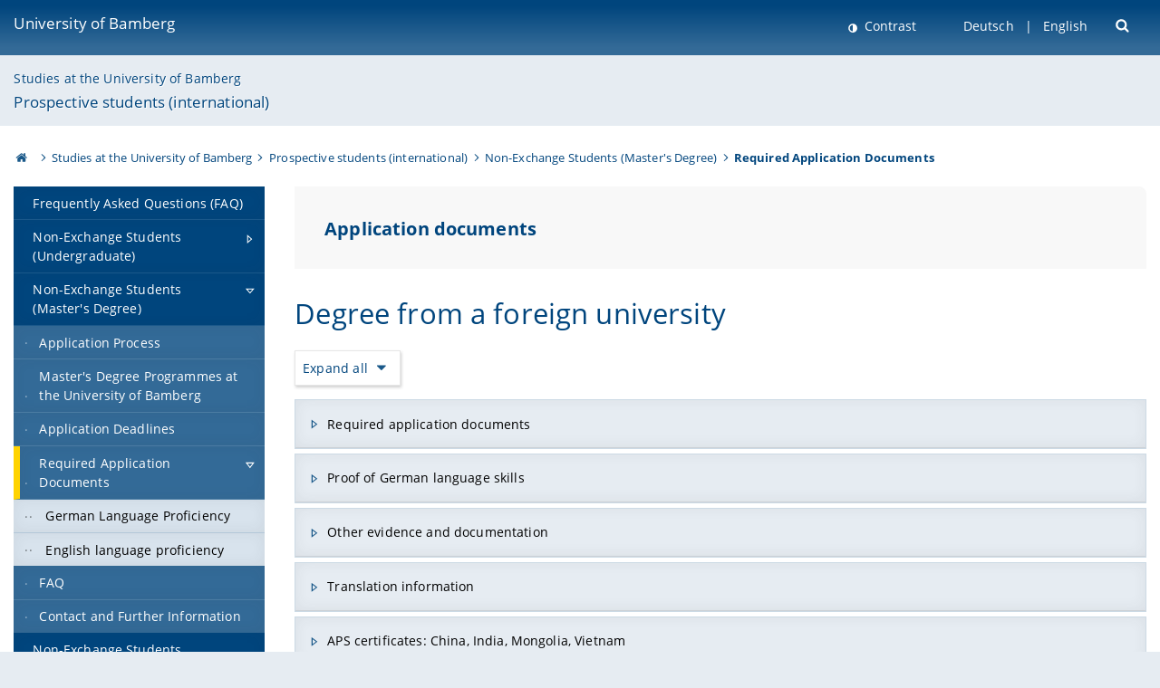

--- FILE ---
content_type: text/html; charset=utf-8
request_url: https://www.uni-bamberg.de/en/studies/non-exchange-students-masters-degree/required-application-documents/
body_size: 10103
content:
<!DOCTYPE html>
<html lang="en">
<head>

<meta charset="utf-8">
<!-- 
	featured by elementare teilchen GmbH, www.elementare-teilchen.de

	This website is powered by TYPO3 - inspiring people to share!
	TYPO3 is a free open source Content Management Framework initially created by Kasper Skaarhoj and licensed under GNU/GPL.
	TYPO3 is copyright 1998-2026 of Kasper Skaarhoj. Extensions are copyright of their respective owners.
	Information and contribution at https://typo3.org/
-->



<title>Required Application Documents - Prospective students (international) </title>
<meta name="generator" content="TYPO3 CMS">
<meta name="viewport" content="width=device-width, initial-scale=1">
<meta name="twitter:card" content="summary">
<meta name="revisit-after" content="7 days">


<link rel="stylesheet" href="/typo3temp/assets/css/0e161fa31ef1359d8d20987651f196ee.css?1728045045" media="all" nonce="VQCeQIN70ffeQgVE5zjihK9Qma7mFVfvtac30oRyxSSVgmhqqjgt1A">
<link rel="stylesheet" href="/_assets/8ff03e32fdbff3962349cc6e17c99f7d/Css/MediaAlbum.css?1732185887" media="all" nonce="VQCeQIN70ffeQgVE5zjihK9Qma7mFVfvtac30oRyxSSVgmhqqjgt1A">
<link rel="stylesheet" href="/_assets/47400bb84e4e0324cd1d0a84db430fe5/Css/styles.css?1741641568" media="all" nonce="VQCeQIN70ffeQgVE5zjihK9Qma7mFVfvtac30oRyxSSVgmhqqjgt1A">
<link href="/_frontend/bundled/assets/screen-D2VbbZ-P.css?1769786275" rel="stylesheet" nonce="VQCeQIN70ffeQgVE5zjihK9Qma7mFVfvtac30oRyxSSVgmhqqjgt1A" >






<link rel="icon" type="image/png" href="/_frontend/siteunibamberg/favicon/favicon-96x96.png" sizes="96x96" />
        <link rel="icon" type="image/svg+xml" href="/_frontend/siteunibamberg/favicon/favicon.svg" />
        <link rel="shortcut icon" href="/_frontend/siteunibamberg/favicon/favicon.ico" />
        <link rel="apple-touch-icon" sizes="180x180" href="/_frontend/siteunibamberg/favicon/apple-touch-icon.png" />
        <link rel="manifest" href="">
<link rel="canonical" href="https://www.uni-bamberg.de/en/studies/non-exchange-students-masters-degree/required-application-documents/"/>

<link rel="alternate" hreflang="de" href="https://www.uni-bamberg.de/studium/interesse-internationale/ohne-austauschprogramm-master/"/>
<link rel="alternate" hreflang="en-US" href="https://www.uni-bamberg.de/en/studies/non-exchange-students-masters-degree/required-application-documents/"/>
<link rel="alternate" hreflang="x-default" href="https://www.uni-bamberg.de/studies/non-exchange-students-masters-degree/required-application-documents/"/>

<script type="application/ld+json">[{"@context":"https:\/\/www.schema.org","@type":"BreadcrumbList","itemListElement":[{"@type":"ListItem","position":1,"item":{"@id":"https:\/\/www.uni-bamberg.de\/en\/","name":"Homepage University of Bamberg"}},{"@type":"ListItem","position":2,"item":{"@id":"https:\/\/www.uni-bamberg.de\/en\/study\/","name":"Studies at the University of Bamberg"}},{"@type":"ListItem","position":3,"item":{"@id":"https:\/\/www.uni-bamberg.de\/en\/studies\/","name":"Prospective students (international)"}},{"@type":"ListItem","position":4,"item":{"@id":"https:\/\/www.uni-bamberg.de\/en\/studies\/non-exchange-students-masters-degree\/","name":"Non-Exchange Students <br>(Master's Degree)"}},{"@type":"ListItem","position":5,"item":{"@id":"https:\/\/www.uni-bamberg.de\/en\/studies\/non-exchange-students-masters-degree\/required-application-documents\/","name":"Required Application Documents"}}]}]</script>
</head>
<body class="page  page--default  act-responsive "
	      data-page="113239" data-rootline="18944 55 81941 113236 113239 "><nav class="page__skiplinks"><ul><li><a href="#nav-main">zur Hauptnavigation springen</a></li><li><a href="#content-main">zum Inhaltsbereich springen</a></li></ul></nav><div class="responsive"></div><div id="top" class="page__wrapper"><header class="page-head-mobile no-print"><div data-headroom class="page-head-mobile__item  clearfix "><nav class="page-head-mobile__nav"><a class="page-head-mobile__nav__link  js-show-nav" href="#" title="Navigation"></a></nav><div class="page-head-mobile__brand"><a href="/en/" title="University of Bamberg">University of Bamberg</a></div><a class="[ page-head__search-hint ] js-search-toggle" href="#" title="Suche"><span class="u-visually-hidden">
						open search form
					</span></a></div><div class="page-content__nav-parents"><div class="nav-parents__button"><a href="#" class="nav-parents__button--link  [ link-list__link ] js-show-nav-parents" title="Navigation">
						You are here
					</a></div><nav class="nav-parents"><ul class="nav-parents__list  [ link-list ]"><li class="[ nav-parents__item  nav-parent__item--parent ]  link-list__item" ><a href="/en/" class="nav-parents__link  [ link-list__link ]" title="The University of Bamberg&#039;s academic profile is rooted in the humanities, social and economic sciences, human sciences and computer sciences.">Homepage University of Bamberg</a></li><li class="[ nav-parents__item  nav-parent__item--parent ]  link-list__item" ><a href="/en/study/" class="nav-parents__link  [ link-list__link ]" title="Innovative Bachelor-, Master-, Lehramtsstudiengänge studieren und gelassen leben in Bamberg. Das Welterbe ist unser Campus.">Studies at the University of Bamberg</a></li><li class="[ nav-parents__item  nav-parent__item--parent ]  link-list__item" ><a href="/en/studies/" class="nav-parents__link  [ link-list__link ]" title="International applications from abroad. Overview: How to apply (undergraduate, graduate &amp; postgraduate studies; exchange students). With practical advice.">Prospective students (international)</a></li><li class="[ nav-parents__item  nav-parent__item--parent ]  link-list__item" ><a href="/en/studies/non-exchange-students-masters-degree/application-process/" class="nav-parents__link  [ link-list__link ]" title="Non-Exchange Students &lt;br&gt;(Master&#039;s Degree)">Non-Exchange Students &lt;br&gt;(Master&#039;s Degree)</a></li><li class="[ nav-parents__item  nav-parent__item--parent ]  link-list__item" ><a href="/en/studies/non-exchange-students-masters-degree/required-application-documents/" class="nav-parents__link  [ link-list__link ]" title="Required Application Documents">Required Application Documents</a></li></ul></nav></div><div class="[ page-head__search  page-head__search--mobile ]  js-search"><form class="search-global search-global--mobile js-search-global-form" action="https://www.google.com"><fieldset><label class="search-global__option js-search-option is-active" data-search-option="Unibamberg">
                    www.uni-bamberg.de
                    <input type="radio" name="searchOption" value="www.uni-bamberg.de"/></label><label class="search-global__option js-search-option" data-search-option="Univis">
                    univis.uni-bamberg.de
                    <input type="radio" name="searchOption" value="univis.uni-bamberg.de"/></label><label class="search-global__option js-search-option" data-search-option="Fis">
                    fis.uni-bamberg.de
                    <input type="radio" name="searchOption" value="fis.uni-bamberg.de"/></label></fieldset><fieldset><input name="q" type="text" class="search__input js-search-global-input" placeholder="Search with Google" aria-label="search"/><button type="submit" class="search__submit  js-search-global-submit" title="start searching"><span class="u-visually-hidden">start searching</span></button><div class="search__engines-container"><label class="search__engine  js-search-engine is-active" data-search-engine="Google"><input class="u-visually-hidden" type="radio" name="searchEngine" value="https://www.google.de/search"><span class="search__engine-icon search__engine-icon-google"></span><span class="u-visually-hidden">Google</span></label><label class="search__engine  js-search-engine" data-search-engine="Ecosia"><input class="u-visually-hidden" type="radio" name="searchEngine" value="https://www.ecosia.org/search"><span class="search__engine-icon search__engine-icon-ecosia"></span><span class="u-visually-hidden">Ecosia</span></label><label class="search__engine  js-search-engine" data-search-engine="Bing"><input class="u-visually-hidden" type="radio" name="searchEngine" value="https://www.bing.com/search"><span class="search__engine-icon search__engine-icon-bing"></span><span class="u-visually-hidden">Bing</span></label></div></fieldset><button type="button" class="search-global__close js-search-toggle"><span class="u-visually-hidden">close search form</span></button></form></div></header><header class="page-head"><div class="page-head__item  clearfix  [ box  box--large  box--brand-1st ]  [ rounded--topright--large  rounded--topleft ]  gradient--header"><div class="page-head__brand"><div class="page-head__logo"><a href="/en/" title="University of Bamberg"><span class="page-head__logo__img page-head__logo__img--en">&nbsp; </span> University of Bamberg</a></div></div><div class="page-head__useractions no-print"><div class="[ page-head__contrast ]"><div class="contrastx"><et-state-toggle active-class="t-contrast" inactive-class="" cookie="contrastTheme" el="body"><button
                                    type="button"
                                    class="contrast__button"
                                >
                                    Contrast
                                </button></et-state-toggle></div></div><div class="[ page-head__language ]"><nav class="nav-language"><ul class="[ list-inline  link-list  list-inline--delimited  list-inline--delimited-shadow  list-inline--delimited-bright  list-inline--delimited-large  ][ nav-language__list ]  js-lang-list"><li data-testid="language-link" class="list-inline__item  nav-language__item--mobile [ c-nav-lang__link ]"><a href="/studium/interesse-internationale/ohne-austauschprogramm-master/">Deutsch</a></li><li data-testid="language-link" class="list-inline__item  nav-language__item--mobile  [ c-nav-lang__link  c-nav-lang__link--active ]">English</li></ul></nav></div><div class="[ page-head__search ]"><button class="search__toggle js-search-toggle" type="button"><span class="u-visually-hidden">Suche öffnen</span></button></div></div><div class="[ page-head__search-overlay ] rounded--topleft rounded--topright--large js-search"><form class="search-global js-search-global-form" action="https://www.google.com"><fieldset><label class="search-global__option js-search-option is-active" data-search-option="Unibamberg">
                    www.uni-bamberg.de
                    <input type="radio" name="searchOption" value="www.uni-bamberg.de"/></label><label class="search-global__option js-search-option" data-search-option="Univis">
                    univis.uni-bamberg.de
                    <input type="radio" name="searchOption" value="univis.uni-bamberg.de"/></label><label class="search-global__option js-search-option" data-search-option="Fis">
                    fis.uni-bamberg.de
                    <input type="radio" name="searchOption" value="fis.uni-bamberg.de"/></label></fieldset><fieldset><input name="q" type="text" class="search__input js-search-global-input" placeholder="Search with Google" aria-label="search"/><button type="submit" class="search__submit  js-search-global-submit" title="start searching"><span class="u-visually-hidden">start searching</span></button><div class="search__engines-container"><label class="search__engine  js-search-engine is-active" data-search-engine="Google"><input class="u-visually-hidden" type="radio" name="searchEngine" value="https://www.google.de/search"><span class="search__engine-icon search__engine-icon-google"></span><span class="u-visually-hidden">Google</span></label><label class="search__engine  js-search-engine" data-search-engine="Ecosia"><input class="u-visually-hidden" type="radio" name="searchEngine" value="https://www.ecosia.org/search"><span class="search__engine-icon search__engine-icon-ecosia"></span><span class="u-visually-hidden">Ecosia</span></label><label class="search__engine  js-search-engine" data-search-engine="Bing"><input class="u-visually-hidden" type="radio" name="searchEngine" value="https://www.bing.com/search"><span class="search__engine-icon search__engine-icon-bing"></span><span class="u-visually-hidden">Bing</span></label></div></fieldset><button type="button" class="search-global__close js-search-toggle"><span class="u-visually-hidden">close search form</span></button></form></div></div><div class="page-head__sector  [ box  box--brand-1st-light ] "><div class="sector__logo"></div><p class="[ sector__title  sector__title2 ]"><a href="/en/study/">Studies at the University of Bamberg</a></p><p class="[ sector__title  sector__title1 ]"><a href="/en/studies/">Prospective students (international)</a></p></div><div class="page-head__breadcrumb  [ stripe ]  js-breadcrumb"><ol class="nav-breadcrumb  nav-breadcrumb--delimited list-inline"><li class="nav-breadcrumb__item"><a href="/en/" class="icon--home">&nbsp;<span class="u-visually-hidden">University of bamberg</span></a></li><li class="nav-breadcrumb__item" ><a href="/en/study/" class="nav-breadcrumb__link" title="Innovative Bachelor-, Master-, Lehramtsstudiengänge studieren und gelassen leben in Bamberg. Das Welterbe ist unser Campus.">Studies at the University of Bamberg</a></li><li class="nav-breadcrumb__item" ><a href="/en/studies/" class="nav-breadcrumb__link" title="International applications from abroad. Overview: How to apply (undergraduate, graduate &amp; postgraduate studies; exchange students). With practical advice.">Prospective students (international)</a></li><li class="nav-breadcrumb__item" ><a href="/en/studies/non-exchange-students-masters-degree/application-process/" class="nav-breadcrumb__link" title="Non-Exchange Students &lt;br&gt;(Master&#039;s Degree)">Non-Exchange Students (Master&#039;s Degree)</a></li><li class="[ nav-breadcrumb__item  nav-breadcrumb__item--active ]">Required Application Documents</li></ol></div></header><main class="page-content"><div class="page-content__nav" id="nav-main"><!-- Start nav-mobile --><nav class="nav-mobile  js-nav-panel" data-ui-component="Mobile navigation"><div class="page-content__sector [ box  box--brand-1st-light ] ">
						Website section:
						<p class="[ sector__title  sector__title2 ]"><a href="/en/study/">Studies at the University of Bamberg</a></p><p class="[ sector__title  sector__title1 ]"><a href="/en/studies/">Prospective students (international)</a></p></div><div class="page-content__useractions"><et-state-toggle active-class="t-contrast" inactive-class="" cookie="contrastTheme" el="body"><button type="button" class="page-content__contrast contrast__button  link-list__item__link contrastx--mobile  contrastx">
                                Contrast
                            </button></et-state-toggle><button class="[ page-content__language-hint ]  js-toggle-lang">
							Language
						</button><div class="page-content__language"><nav class=" [ nav-language  nav-language--mobile ] js-lang"><ul class="[ list-inline  link-list  list-inline--delimited  list-inline--delimited-shadow  list-inline--delimited-bright  list-inline--delimited-large  ][ nav-language__list ]  js-lang-list"><li data-testid="language-link" class="list-inline__item  nav-language__item--mobile [ c-nav-lang__link ]"><a href="/studium/interesse-internationale/ohne-austauschprogramm-master/">Deutsch</a></li><li data-testid="language-link" class="list-inline__item  nav-language__item--mobile  [ c-nav-lang__link  c-nav-lang__link--active ]">English</li></ul></nav></div></div><nav class="nav-sector " data-ui-component="Sector navigation"><ul class="nav-sector__container  [ link-list ]"><li class="[ nav-sector__item  nav-sector__item--flyout  nav-sector__item--first ]  link-list__item" data-page="113125"><a href="/en/studies/frequently-asked-questions-faq/" class="nav-sector__link  [ link-list__link ]"><span class="nav-sector__link-text">Frequently Asked Questions (FAQ)</span></a></li><li class="[ nav-sector__item  nav-sector__item--parent  nav-sector__item--flyout ]  [ link-list__item ]" data-page="112540"><a href="/en/studies/non-exchange-students-undergraduate/" class="nav-sector__link  [ link-list__link ]  js-nav-sector__link--has-subpages"><span class="nav-sector__link-text">Non-Exchange Students <br>(Undergraduate)</span><span class="nav-sector__expand js-expand"></span></a><ul class="[ nav-sector__container  nav-sector__container--level-2 ]  [ link-list ]"><li class="[ nav-sector__item  nav-sector__item--flyout  nav-sector__item--first ]  link-list__item" data-page="112543"><a href="/en/studies/non-exchange-students-undergraduate/prior-to-applying-prerequisites/" class="nav-sector__link  [ link-list__link ]"><span class="nav-sector__link-text">Prior to Applying: Prerequisites</span></a></li><li class="[ nav-sector__item  nav-sector__item--parent  nav-sector__item--flyout ]  [ link-list__item ]" data-page="112542"><a href="/en/studies/non-exchange-students-undergraduate/how-do-i-apply/" class="nav-sector__link  [ link-list__link ]  js-nav-sector__link--has-subpages"><span class="nav-sector__link-text">How Do I Apply?</span><span class="nav-sector__expand js-expand"></span></a><ul class="[ nav-sector__container  nav-sector__container--level-3 ]  [ link-list ]"><li class="[ nav-sector__item  nav-sector__item--flyout  nav-sector__item--last ]  link-list__item" data-page="170357"><a href="/en/studies/non-exchange-students-undergraduate/how-do-i-apply/frequently-asked-questions/" class="nav-sector__link  [ link-list__link ]"><span class="nav-sector__link-text">Frequently Asked Questions</span></a></li></ul></li><li class="[ nav-sector__item  nav-sector__item--flyout  nav-sector__item--last ]  link-list__item" data-page="112541"><a href="/en/studies/non-exchange-students-undergraduate/after-the-application/" class="nav-sector__link  [ link-list__link ]"><span class="nav-sector__link-text">After the Application</span></a></li></ul></li><li class="[ nav-sector__item  nav-sector__item--parent  nav-sector__item--flyout ]  [ link-list__item ]" data-page="113236"><a href="/en/studies/non-exchange-students-masters-degree/application-process/" class="nav-sector__link  [ link-list__link ]  js-nav-sector__link--has-subpages"><span class="nav-sector__link-text">Non-Exchange Students <br>(Master's Degree)</span><span class="nav-sector__expand js-expand"></span></a><ul class="[ nav-sector__container  nav-sector__container--level-2 ]  [ link-list ]"><li class="[ nav-sector__item  nav-sector__item--flyout  nav-sector__item--first ]  link-list__item" data-page="113245"><a href="/en/studies/non-exchange-students-masters-degree/application-process/" class="nav-sector__link  [ link-list__link ]"><span class="nav-sector__link-text">Application Process</span></a></li><li class="[ nav-sector__item  nav-sector__item--flyout  ]  link-list__item" data-page="133324"><a href="/en/studies/non-exchange-students-masters-degree/masters-degree-programmes-at-the-university-of-bamberg/" class="nav-sector__link  [ link-list__link ]"><span class="nav-sector__link-text">Master's Degree Programmes at the University of Bamberg</span></a></li><li class="[ nav-sector__item  nav-sector__item--flyout  ]  link-list__item" data-page="113244"><a href="/en/studies/non-exchange-students-masters-degree/application-deadlines/" class="nav-sector__link  [ link-list__link ]"><span class="nav-sector__link-text">Application Deadlines</span></a></li><li class="[ nav-sector__item  nav-sector__item--parent  nav-sector__item--flyout ]  [ link-list__item ]" data-page="113239"><a href="/en/studies/non-exchange-students-masters-degree/required-application-documents/" class="nav-sector__link  [ link-list__link ]  js-nav-sector__link--has-subpages"><span class="nav-sector__link-text">Required Application Documents</span><span class="nav-sector__expand js-expand"></span></a><ul class="[ nav-sector__container  nav-sector__container--level-3 ]  [ link-list ]"><li class="[ nav-sector__item  nav-sector__item--flyout  nav-sector__item--first ]  link-list__item" data-page="113247"><a href="/en/studies/non-exchange-students-masters-degree/required-application-documents/formal-specifications/german-language-proficiency/" class="nav-sector__link  [ link-list__link ]"><span class="nav-sector__link-text">German Language Proficiency</span></a></li><li class="[ nav-sector__item  nav-sector__item--flyout  nav-sector__item--last ]  link-list__item" data-page="173922"><a href="/en/studium/interesse/bewerben/bewerbung-fuer-einen-masterstudiengang/bewerbungsunterlagen-1/english-language-proficiency/" class="nav-sector__link  [ link-list__link ]"><span class="nav-sector__link-text">English language proficiency</span></a></li></ul></li><li class="[ nav-sector__item  nav-sector__item--flyout  ]  link-list__item" data-page="122617"><a href="/en/studies/non-exchange-students-masters-degree/faq/" class="nav-sector__link  [ link-list__link ]"><span class="nav-sector__link-text">FAQ</span></a></li><li class="[ nav-sector__item  nav-sector__item--flyout  nav-sector__item--last ]  link-list__item" data-page="113237"><a href="/en/studies/non-exchange-students-masters-degree/contact-and-further-information/" class="nav-sector__link  [ link-list__link ]"><span class="nav-sector__link-text">Contact and Further Information</span></a></li></ul></li><li class="[ nav-sector__item  nav-sector__item--flyout  ]  link-list__item" data-page="113119"><a href="/en/studies/non-exchange-students-phd-programmes/" class="nav-sector__link  [ link-list__link ]"><span class="nav-sector__link-text">Non-Exchange Students <br>(Ph.D. Programmes)</span></a></li><li class="[ nav-sector__item  nav-sector__item--parent  nav-sector__item--flyout ]  [ link-list__item ]" data-page="112931"><a href="/en/studies/exchange-students-eg-erasmus/" class="nav-sector__link  [ link-list__link ]  js-nav-sector__link--has-subpages"><span class="nav-sector__link-text">Exchange Students (e.g. Erasmus)</span><span class="nav-sector__expand js-expand"></span></a><ul class="[ nav-sector__container  nav-sector__container--level-2 ]  [ link-list ]"><li class="[ nav-sector__item  nav-sector__item--flyout  nav-sector__item--first ]  link-list__item" data-page="112934"><a href="/en/studies/exchange-students-eg-erasmus/how-do-i-apply/" class="nav-sector__link  [ link-list__link ]"><span class="nav-sector__link-text">How do I apply?</span></a></li><li class="[ nav-sector__item  nav-sector__item--parent  nav-sector__item--flyout ]  [ link-list__item ]" data-page="154932"><a href="/en/studies/exchange-students-eg-erasmus/what-can-i-study/" class="nav-sector__link  [ link-list__link ]  js-nav-sector__link--has-subpages"><span class="nav-sector__link-text">What can I study?</span><span class="nav-sector__expand js-expand"></span></a><ul class="[ nav-sector__container  nav-sector__container--level-3 ]  [ link-list ]"><li class="[ nav-sector__item  nav-sector__item--flyout  nav-sector__item--first ]  link-list__item" data-page="171983"><a href="/en/studies/exchange-students-eg-erasmus/what-can-i-study/courses-offered-in-english-winter-semester-2025-2026/" class="nav-sector__link  [ link-list__link ]"><span class="nav-sector__link-text">Courses Offered in English - Winter Semester 2025/2026</span></a></li><li class="[ nav-sector__item  nav-sector__item--flyout  nav-sector__item--last ]  link-list__item" data-page="169782"><a href="/en/studies/exchange-students-eg-erasmus/what-can-i-study/courses-offered-in-english-summer-semester-1/" class="nav-sector__link  [ link-list__link ]"><span class="nav-sector__link-text">Courses Offered in English - Summer Semester 2025</span></a></li></ul></li><li class="[ nav-sector__item  nav-sector__item--parent  nav-sector__item--flyout ]  [ link-list__item ]" data-page="154944"><a href="/en/studies/exchange-students-eg-erasmus/next-steps/" class="nav-sector__link  [ link-list__link ]  js-nav-sector__link--has-subpages"><span class="nav-sector__link-text">Next steps</span><span class="nav-sector__expand js-expand"></span></a><ul class="[ nav-sector__container  nav-sector__container--level-3 ]  [ link-list ]"><li class="[ nav-sector__item  nav-sector__item--flyout  nav-sector__item--last ]  link-list__item" data-page="171274"><a href="/en/studies/exchange-students-eg-erasmus/next-steps/trancript-faq/" class="nav-sector__link  [ link-list__link ]"><span class="nav-sector__link-text">Transcript FAQ</span></a></li></ul></li><li class="[ nav-sector__item  nav-sector__item--flyout  nav-sector__item--last ]  link-list__item" data-page="112932"><a href="/en/studies/exchange-students-eg-erasmus/before-leaving-bamberg/" class="nav-sector__link  [ link-list__link ]"><span class="nav-sector__link-text">Before Leaving Bamberg</span></a></li></ul></li><li class="[ nav-sector__item  nav-sector__item--parent  nav-sector__item--flyout ]  [ link-list__item ]" data-page="147843"><a href="/en/studies/formalities-organisation/" class="nav-sector__link  [ link-list__link ]  js-nav-sector__link--has-subpages"><span class="nav-sector__link-text">Formalities & Organisation</span><span class="nav-sector__expand js-expand"></span></a><ul class="[ nav-sector__container  nav-sector__container--level-2 ]  [ link-list ]"><li class="[ nav-sector__item  nav-sector__item--flyout  nav-sector__item--first ]  link-list__item" data-page="147538"><a href="/en/studies/formalities-organisation/formalities/" class="nav-sector__link  [ link-list__link ]"><span class="nav-sector__link-text">Formalities</span></a></li><li class="[ nav-sector__item  nav-sector__item--flyout  nav-sector__item--last ]  link-list__item" data-page="147846"><a href="/en/studies/formalities-organisation/organisation/" class="nav-sector__link  [ link-list__link ]"><span class="nav-sector__link-text">Organisation</span></a></li></ul></li><li class="[ nav-sector__item  nav-sector__item--parent  nav-sector__item--flyout ]  [ link-list__item ]" data-page="171133"><a href="/en/studies/enrolment/" class="nav-sector__link  [ link-list__link ]  js-nav-sector__link--has-subpages"><span class="nav-sector__link-text">Enrolment</span><span class="nav-sector__expand js-expand"></span></a><ul class="[ nav-sector__container  nav-sector__container--level-2 ]  [ link-list ]"><li class="[ nav-sector__item  nav-sector__item--flyout  nav-sector__item--last ]  link-list__item" data-page="172347"><a href="/en/studies/enrolment/enrolment-in-doctoral-studies/" class="nav-sector__link  [ link-list__link ]"><span class="nav-sector__link-text">Enrolment in Doctoral Studies</span></a></li></ul></li><li class="[ nav-sector__item  nav-sector__item--parent  nav-sector__item--flyout ]  [ link-list__item ]" data-page="156061"><a href="/en/studies/type-of-studies/" class="nav-sector__link  [ link-list__link ]  js-nav-sector__link--has-subpages"><span class="nav-sector__link-text">Type of Studies</span><span class="nav-sector__expand js-expand"></span></a><ul class="[ nav-sector__container  nav-sector__container--level-2 ]  [ link-list ]"><li class="[ nav-sector__item  nav-sector__item--flyout  nav-sector__item--first ]  link-list__item" data-page="156063"><a href="/en/studies/type-of-studies/part-time-studies/" class="nav-sector__link  [ link-list__link ]"><span class="nav-sector__link-text">Part-time studies</span></a></li><li class="[ nav-sector__item  nav-sector__item--flyout  ]  link-list__item" data-page="156065"><a href="/en/studies/type-of-studies/modular-studies/" class="nav-sector__link  [ link-list__link ]"><span class="nav-sector__link-text">Modular studies</span></a></li><li class="[ nav-sector__item  nav-sector__item--flyout  ]  link-list__item" data-page="156067"><a href="/en/studies/type-of-studies/double-degrees/" class="nav-sector__link  [ link-list__link ]"><span class="nav-sector__link-text">Double degrees</span></a></li><li class="[ nav-sector__item  nav-sector__item--flyout  ]  link-list__item" data-page="156069"><a href="/en/studies/type-of-studies/at-two-universities/" class="nav-sector__link  [ link-list__link ]"><span class="nav-sector__link-text">Studies at two universities</span></a></li><li class="[ nav-sector__item  nav-sector__item--flyout  ]  link-list__item" data-page="156071"><a href="/en/studies/type-of-studies/fruehstudium/" class="nav-sector__link  [ link-list__link ]"><span class="nav-sector__link-text">Early studies</span></a></li><li class="[ nav-sector__item  nav-sector__item--flyout  nav-sector__item--last ]  link-list__item" data-page="156073"><a href="/en/studies/type-of-studies/guest-studies/" class="nav-sector__link  [ link-list__link ]"><span class="nav-sector__link-text">Guest studies</span></a></li></ul></li><li class="[ nav-sector__item  nav-sector__item--flyout  ]  link-list__item" data-page="117251"><a href="/en/studies/international-degree-programmes/" class="nav-sector__link  [ link-list__link ]"><span class="nav-sector__link-text">International Degree Programmes</span></a></li><li class="[ nav-sector__item  nav-sector__item--parent  nav-sector__item--flyout ]  [ link-list__item ]" data-page="113158"><a href="/en/studies/living-studying/" class="nav-sector__link  [ link-list__link ]  js-nav-sector__link--has-subpages"><span class="nav-sector__link-text">Living & Studying in Bamberg</span><span class="nav-sector__expand js-expand"></span></a><ul class="[ nav-sector__container  nav-sector__container--level-2 ]  [ link-list ]"><li class="[ nav-sector__item  nav-sector__item--flyout  nav-sector__item--first ]  link-list__item" data-page="113172"><a href="/en/studies/living-studying/leisure-bamberg/" class="nav-sector__link  [ link-list__link ]"><span class="nav-sector__link-text">Leisure in Bamberg</span></a></li><li class="[ nav-sector__item  nav-sector__item--flyout  ]  link-list__item" data-page="113171"><a href="/en/studies/living-studying/leisure-university/" class="nav-sector__link  [ link-list__link ]"><span class="nav-sector__link-text">Leisure at the University</span></a></li><li class="[ nav-sector__item  nav-sector__item--flyout  ]  link-list__item" data-page="113170"><a href="/en/studies/living-studying/art-culture/" class="nav-sector__link  [ link-list__link ]"><span class="nav-sector__link-text">Art & Culture in Bamberg</span></a></li><li class="[ nav-sector__item  nav-sector__item--flyout  ]  link-list__item" data-page="113169"><a href="/en/studies/living-studying/mobility/" class="nav-sector__link  [ link-list__link ]"><span class="nav-sector__link-text">Mobility in Bamberg</span></a></li><li class="[ nav-sector__item  nav-sector__item--flyout  ]  link-list__item" data-page="113164"><a href="/en/studies/living-studying/living-in-bamberg/" class="nav-sector__link  [ link-list__link ]"><span class="nav-sector__link-text">Living in Bamberg</span></a></li><li class="[ nav-sector__item  nav-sector__item--parent  nav-sector__item--flyout  nav-sector__item--last ]  [ link-list__item ]" data-page="113160"><a href="/en/studies/living-studying/pictures-multimedia/gallery-living-studying/" class="nav-sector__link  [ link-list__link ]  js-nav-sector__link--has-subpages"><span class="nav-sector__link-text">Pictures & Multimedia</span><span class="nav-sector__expand js-expand"></span></a><ul class="[ nav-sector__container  nav-sector__container--level-3 ]  [ link-list ]"><li class="[ nav-sector__item  nav-sector__item--flyout  nav-sector__item--first ]  link-list__item" data-page="156732"><a href="/en/studies/living-studying/pictures-multimedia/gallery-living-studying/" class="nav-sector__link  [ link-list__link ]"><span class="nav-sector__link-text">Picture Gallery Living and Studying</span></a></li><li class="[ nav-sector__item  nav-sector__item--flyout  ]  link-list__item" data-page="113162"><a href="/en/studies/living-studying/pictures-multimedia/gallery-locations/" class="nav-sector__link  [ link-list__link ]"><span class="nav-sector__link-text">Picture Gallery University Locations</span></a></li><li class="[ nav-sector__item  nav-sector__item--flyout  ]  link-list__item" data-page="121429"><a href="/en/studies/living-studying/pictures-multimedia/street-views360-degree-panoramas/" class="nav-sector__link  [ link-list__link ]"><span class="nav-sector__link-text">Street Views/360-Degree Panoramas</span></a></li><li class="[ nav-sector__item  nav-sector__item--flyout  ]  link-list__item" data-page="135794"><a href="/en/studies/living-studying/pictures-multimedia/videos/" class="nav-sector__link  [ link-list__link ]"><span class="nav-sector__link-text">Videos</span></a></li><li class="[ nav-sector__item  nav-sector__item--flyout  nav-sector__item--last ]  link-list__item" data-page="135790"><a href="/en/studies/living-studying/pictures-multimedia/bamberg-on-google-earth/" class="nav-sector__link  [ link-list__link ]"><span class="nav-sector__link-text">Bamberg on Google Earth</span></a></li></ul></li></ul></li><li class="[ nav-sector__item  nav-sector__item--flyout  nav-sector__item--last ]  link-list__item" data-page="112988"><a href="/en/studies/news/" class="nav-sector__link  [ link-list__link ]"><span class="nav-sector__link-text">News</span></a></li></ul></nav></nav><!-- End nav-mobile --><aside class="page-content__nav-links  base-padding--mobile"><div id="c584195" class="  box box--teaserbox box--brand-5th
"><h2 class="">
	        
                Contact
	        
	        </h2><div class="ce-textpic ce-right ce-intext"><div class="ce-bodytext"><h3>Studierendenkanzlei</h3><p><a href="/en/university/directions/kapuzinerstrasse-25-k25/">Kapuzinerstraße 25</a> (Rückgebäude)<br> 96047 Bamberg</p><p>Tel.:&nbsp; +49 (0) 951 863 -1158<br><a href="#" data-mailto-token="kygjrm8kyqrcp,qrsbgcpclbcliylxjcgYslg+zykzcpe,bc" data-mailto-vector="-2">E-Mail</a></p><p>&nbsp;</p><h4>Opening hours</h4><p>Monday - friday 10.00am - 12.00pm<br> &nbsp;</p><p>&nbsp;</p><p>Please have your application number ready for queries or always quote it when you send us an e-mail!</p></div></div></div></aside></div><!--TYPO3SEARCH_begin--><article id="content-main" class="page-content__content" ><section class="page-content__main page-content__main--full"><div id="c584196" class="  box box--teaserbox box--brand-5th
"><h2 class="">
	        
                Application documents
	        
	        </h2></div><div id="c584197" class="ce"><h1>Degree from a foreign university</h1></div><div id="c584198" class="csc-content"><div class="panel-group  js-accordion" id="accordion-584198"><button
							class="js-accordion__toggle-all"
							type="button"
							data-accordion-expand-all="Expand all"
							data-accordion-collapse-all="Collapse all"
						>Expand all
						</button><div class="panel  panel-default"><div class="panel-heading" id="panel-heading-584198-0"><h4 class="panel-title"><button class="collapsed"
                                            type="button"
                                            data-toggle="collapse"
                                            data-parent="#accordion-584198"
                                            data-target="#panel-584198-0"
                                            aria-controls="panel-584198-0"
                                            aria-expanded="false"
                                    >
                                        Required application documents
                                    </button></h4></div><div id="panel-584198-0"
                                 class="panel-collapse  collapse"
                                 aria-labelledby="panel-heading-584198-0"><div class="panel-body"><div id="c584204" class="  
"><div class="ce-textpic ce-center ce-above"><div class="ce-bodytext"><ul><li><strong>Curriculum vitae in tabular form</strong></li><li><strong>School-leaving certificate and list of individual grades </strong>(= university entrance qualification) including German or English translation</li><li><strong>University entrance examination</strong> (only some countries) or further proof of the requirements for university admission including German or English translation</li><li><strong>University certificates and list of individual grades</strong> including German or English translation</li><li>Proof of <a href="/en/studies/non-exchange-students-masters-degree/required-application-documents/formal-specifications/german-language-proficiency/"><strong>German language skills</strong></a> (exception: <a href="/en/studies/international-degree-programmes/">English-language degree programs</a>). <strong>A degree in German studies does not count as proof of German language skills!</strong></li><li>If applicable, <strong>proof of name change</strong> (e.g. marriage) including translation</li><li><strong>passport or identity card </strong>(if applicable including translation)</li><li>Proof of <strong>scholarship</strong> (DAAD, BAYHOST), if available</li><li><strong>Power of attorney</strong> if someone is to represent you in the application process</li></ul></div></div></div></div></div></div><div class="panel  panel-default"><div class="panel-heading" id="panel-heading-584198-1"><h4 class="panel-title"><button class="collapsed"
                                            type="button"
                                            data-toggle="collapse"
                                            data-parent="#accordion-584198"
                                            data-target="#panel-584198-1"
                                            aria-controls="panel-584198-1"
                                            aria-expanded="false"
                                    >
                                        Proof of German language skills
                                    </button></h4></div><div id="panel-584198-1"
                                 class="panel-collapse  collapse"
                                 aria-labelledby="panel-heading-584198-1"><div class="panel-body"><div id="c584203" class="  
"><div class="ce-textpic ce-right ce-intext"><div class="ce-bodytext"><p>In order to take up studies with German as the language of instruction at the University of Bamberg, you need proof of German language skills at<strong> level B2 of the Common European Framework of Reference for Languages (CEFR)</strong> for most Master's programs.</p><p>** In the study programs for which the C2 level must be proven, provisional enrollment is granted upon presentation of proof at the C1 level with the condition that the module <i>"German as a Foreign Language for International German Studies Students C2"</i> (12 ECTS, module sub-examinations: portfolio and oral examination) in accordance with the examination regulations for language practice modules of the Otto-Friedrich University of Bamberg or equivalent proof of language proficiency at the C2 level must be proven by the end of the second semester at the latest.</p><p>If you would like to learn German at the University of Bamberg, it is possible to attend a DSH semester course. For more information, please contact the <a href="/studium/interesse-internationale/ohne-austauschprogramm-bachelor/vor-der-bewerbung/">International Office.</a></p><p><strong>Without German language</strong> skills you can only apply for some of our<a href="/en/studies/international-degree-programmes/"> International Study Programs:</a></p><p>If you would like to learn German at the University of Bamberg, there is the possibility to attend a DSH semester course. For more information, please contact the International Office.</p><h4>The following certificates are recognized as proof of level B2 CEFR:</h4><ul><li>German Language Examination for University Admission with an overall result of <strong>DSH-1</strong>.</li><li><strong>Goethe Certificate B2</strong></li><li>Test Deutsch als Fremdsprache <strong>(TestDaF) with level 3</strong> in all sub-skills; here the 4 individual subjects must be passed in one examination date</li><li><strong>telc German B2</strong> University</li><li><strong>ÖSD Certificate B2</strong></li></ul><p>German studies do not count as proof of German language skills!</p><h4>Master's programs that require German language skills at the DSH-2 level:</h4><ul><li>Psychologie</li><li>Klinische Psychologie und Psychotherapie</li><li>Literatur und Medien</li></ul><p><i>German language skills on the DSH-2 level can also be proven by one of the following certificates:</i></p><ul><li><strong>DSH-2</strong></li><li><strong>Goethe Certificate C1</strong></li><li><strong>TestDaF level 4 </strong>or 5 in all four examination parts</li><li><strong>German Language Diploma Level II</strong></li><li><strong>&nbsp;telc German C1 </strong>University</li><li><strong>ÖDS Certificate C1</strong></li></ul><h4>Master's programs that require German language skills at the DSH-3 level:</h4><ul><li>Deutsche Sprachwissenschaft</li><li>Germanistik</li><li>Neuere deutsche Literatur:Geschichte, Gegenwart, Vermittlung</li><li>Joint Master's Degree Deutsche Philologie des Mittelalters und der Frühen Neuzeit</li></ul><h4>German language proficiency at the DSH-3 level can also be demonstrated by one of the following certificates:</h4><ul><li><strong>&nbsp;DHS-3</strong></li><li><strong>Goethe Certificate C2</strong></li></ul><h4>&nbsp;</h4><h4>Further information:</h4><p>→ <a href="/abt-studium/aufgaben/pruefungs-studienordnungen/sprachpruefungen/">DSH examination regulations of the University of Bamberg</a></p><p>→ <a href="https://www.kmk.org/fileadmin/Dateien/doc/Bildung/Auslandsschulwesen/ServiceDSD/2013-12-11-Zugang-auslaendische-Studienbewerbern-mit-auslaendischem-Bildungsnachweis.pdf" target="_blank" rel="noreferrer">Resolution of the Conference of Ministers of Education and Cultural Affairs on proof of German language skills</a></p><p>→<a href="https://www.kmk.org/themen/deutsches-sprachdiplom-dsd/deutsche-sprachkenntnisse-fuer-den-hochschulzugang.html" target="_blank" rel="noreferrer"> German Language Proficiency for University Admission (KMK)</a></p><p>&nbsp;</p></div></div></div></div></div></div><div class="panel  panel-default"><div class="panel-heading" id="panel-heading-584198-2"><h4 class="panel-title"><button class="collapsed"
                                            type="button"
                                            data-toggle="collapse"
                                            data-parent="#accordion-584198"
                                            data-target="#panel-584198-2"
                                            aria-controls="panel-584198-2"
                                            aria-expanded="false"
                                    >
                                        Other evidence and documentation
                                    </button></h4></div><div id="panel-584198-2"
                                 class="panel-collapse  collapse"
                                 aria-labelledby="panel-heading-584198-2"><div class="panel-body"><div id="c584202" class="  
"><div class="ce-textpic ce-center ce-above"><div class="ce-bodytext"><p><span class="exampleContent"></span></p><p>Depending on the Master's program, other documents may be required.</p><p>These documents can be, for example:</p><ul><li>&nbsp;Evidence of further <strong>foreign language skills</strong>, e.g. through IELTS, TOEFL certificates.</li><li>Evidence of <strong>certain further knowledge or academic achievements relevant for access</strong> to the Master's program, e.g. methodological skills</li><li><strong>Internship or work references</strong></li><li><strong>Letter of motivation</strong></li><li><span>Applicants for the International Software Systems Science master's programme with a qualifying degree from ouside the </span><a href="https://www.coe.int/en/web/conventions/full-list?module=signatures-by-treaty&amp;treatynum=165" target="_blank" rel="noreferrer"><span>Lisbon Convention</span></a><span> and whose final mark of the qualifying degree is less than 1.5 (German grade), require a <strong>Graduate Record of Examination (GRE)</strong> General Test (institution code 1563) or a <strong>Graduate Aptitude Test (GATE)</strong>.</span><ul><li><div><div><div><div><div><p>The conversion of the final grade into the German grading system is based on the Bavarian formula:</p><p><strong>x = 1 + 3 * ( N<sub>max</sub> - N<sub>d</sub> / N<sub>max</sub> - N<sub>min </sub>)</strong></p><p>Enter the highest achievable grade for <strong>N<sub>max</sub></strong></p><p>Enter the lowest passing grade for<strong> N<sub>min</sub></strong></p><p>Enter the grade you achieved for <strong>N<sub>d</sub></strong><span>&nbsp;</span></p></div></div></div></div></div></li></ul></li></ul></div></div></div></div></div></div><div class="panel  panel-default"><div class="panel-heading" id="panel-heading-584198-3"><h4 class="panel-title"><button class="collapsed"
                                            type="button"
                                            data-toggle="collapse"
                                            data-parent="#accordion-584198"
                                            data-target="#panel-584198-3"
                                            aria-controls="panel-584198-3"
                                            aria-expanded="false"
                                    >
                                        Translation information
                                    </button></h4></div><div id="panel-584198-3"
                                 class="panel-collapse  collapse"
                                 aria-labelledby="panel-heading-584198-3"><div class="panel-body"><div id="c584209" class="  
"><div class="ce-textpic ce-center ce-above"><div class="ce-bodytext"><p>No translation is required for documents in English. Documents that are officially issued in German or English in addition to the original language also do not need to be translated.</p><p>Documents written in other languages must be submitted with an officially certified translation (translation into German or English).&nbsp;</p><p><strong>A copy of the translated document must be inseparably attached to the translation.</strong> Please note that this copy of the translated document is <strong>not </strong>an officially certified copy! Stamps and annotations must also be translated!</p><p>We only accept translations</p><ul><li>from persons or institutions that are authorized to provide sworn or court-approved translations or</li><li>from an authorized department of the issuing school or university.</li></ul><p><strong>We do not accept translations from translation agencies that are not sworn translators.</strong></p><p>&nbsp;</p><p><strong>Translations in Germany</strong></p><p>You can find sworn translators in Germany in this database of interpreters and translators:<a href="https://www.justiz.bayern.de/service/dolmetscher-und-uebersetzer/" target="_blank" rel="noreferrer"> https://www.justiz.bayern.de/service/dolmetscher-und-uebersetzer/</a>.</p><p>&nbsp;</p><p><strong>Translations abroad</strong></p><p>In general, translations must be prepared and certified by a sworn translator in the respective country for the respective language. This must be indicated by the seal of the translation agency or the translator (e.g. “sworn translator”). Or the translation must be notarized by a state notary's office in the home country. Please note our country-specific information where applicable.</p></div></div></div></div></div></div><div class="panel  panel-default"><div class="panel-heading" id="panel-heading-584198-4"><h4 class="panel-title"><button class="collapsed"
                                            type="button"
                                            data-toggle="collapse"
                                            data-parent="#accordion-584198"
                                            data-target="#panel-584198-4"
                                            aria-controls="panel-584198-4"
                                            aria-expanded="false"
                                    >
                                        APS certificates: China, India, Mongolia, Vietnam
                                    </button></h4></div><div id="panel-584198-4"
                                 class="panel-collapse  collapse"
                                 aria-labelledby="panel-heading-584198-4"><div class="panel-body"><div id="c672203" class="  
"><div class="ce-textpic ce-center ce-above"><div class="ce-bodytext"><p>In addition to the other application documents, please upload the digitally signed APS certificate from the Academic Evaluation Center (<i>Akademische Prüfstelle</i>).</p><p>Please upload the original file that you received from the embassy in its original state. Renaming, reformatting or otherwise changing the document may result in the signature being falsified. Therefore, please leave the file as you received it.&nbsp;</p></div></div></div></div></div></div></div></div></section><div class="container  container__totop  js-totop-link  is-pinned"><div class="c-totop"><a class="c-totop_link" href="#top" title="Scroll to top"></a></div></div></article><!--TYPO3SEARCH_end--></main></div><footer class="page-content__footer  [ stripe  stripe--content-footer ] "><div class="page-content-footer__wrapper "><div class="page-content-footer__inner-wrapper"><div class=""><p class="page-content-footer__item page-content-footer__descr"><span class="seitenid">Page 113239</span></p><nav class="page-content-footer__item page-content__nav-meta nav-meta"><ul class="[ list-inline ]"><li><a href="/en/studies/kontaktnavigation-studierendenkanzlei/contact/">Contact</a></li><li><a href="/en/studies/kontaktnavigation-studierendenkanzlei/legal/">Legal</a></li></ul></nav></div></div></div></footer><footer class="page-footer [ stripe  stripe--footer ]"><div class="container  container--footer  page-footer__container"><div class="page-footer__items"><nav class="page-footer__item  page-footer__nav" aria-labelledby="footer-headline-left"><p class="page-footer__item__headline" id="footer-headline-left">Online Services</p><div><ul><li><a href="https://fis.uni-bamberg.de/?locale=en" target="_blank" rel="noreferrer">FIS (Research Information System)</a></li><li><a href="/en/examinations-office/flexnow-for-students/">FlexNow2 for Students</a></li><li><a href="/en/examinations-office/flexnow-for-employees/">FlexNow2 for Employees</a></li><li><a href="https://qis.uni-bamberg.de/qisserver/rds?state=user&amp;type=0&amp;noDBAction=y&amp;init=y" target="_blank" rel="noreferrer">Portal for Students and Applicants of Master’s Degree Programmes</a></li><li><a href="https://o365.uni-bamberg.de/" target="_blank" rel="noreferrer">Office 365</a></li><li><a href="https://katalog.ub.uni-bamberg.de/vufind/?lng=en" target="_blank" rel="noreferrer">University Library Catalogue</a></li><li>Webmail:<br><a href="https://mailex.uni-bamberg.de/" target="_blank" rel="noreferrer">https://mailex.uni-bamberg.de</a><br><a href="https://o365.uni-bamberg.de/" target="_blank" rel="noreferrer">https://o365.uni-bamberg.de</a></li></ul></div></nav><nav class="page-footer__item  page-footer__nav" aria-labelledby="footer-headline-middle"><p class="page-footer__item__headline" id="footer-headline-middle">Main Menu</p><div><ul><li><a href="/en/university/">University</a></li><li><a href="/en/faculties/">Faculties</a></li><li><a href="/en/administration-and-institutions/">Administration &amp; Institutions</a></li><li><a href="/en/studies/">Studies</a></li><li><a href="/en/research/">Research</a></li><li><a href="/en/international/">International</a></li></ul></div></nav><section class="page-footer__item  page-footer__item--address  link-marker-none" aria-labelledby="footer-headline-right"><p class="page-footer__item__headline" id="footer-headline-right">Contact</p><div><p>University of Bamberg<br> Kapuzinerstraße 16<br> D-96047 Bamberg</p><p>Phone: +49 951 863-0<br> Email: <a href="#" data-mailto-token="kygjrm8nmqrYslg+zykzcpe,bc" data-mailto-vector="-2">post(at)uni-bamberg.de</a></p></div><div class="page-footer__socialmedia"><p class="page-footer__item__headline">Follow us</p><a class="link--instagram" href="https://www.instagram.com/uni_bamberg/" target="_blank" rel="noreferrer" title="Instagram" aria-label="Instagram">Instagram</a><a class="link--facebook" href="https://www.facebook.com/UniBamberg/" target="_blank" rel="noreferrer" title="Facebook" aria-label="Facebook">Facebook</a><a class="link--bluesky" href="https://bsky.app/profile/uni-bamberg.de" target="_blank" rel="noreferrer" title="Bluesky" aria-label="Bluesky">Bluesky</a><a class="link--tiktok" href="https://www.tiktok.com/@unibamberg" target="_blank" rel="noreferrer" title="Tiktok" aria-label="Tiktok">Toktok</a><br/><a href="/universitaet/aktuelles/newsletter-abonnieren/" title="Subscribe to newsletter" class="link--newsletter">Subscribe to newsletter</a></div></section></div></div></footer><script nonce="VQCeQIN70ffeQgVE5zjihK9Qma7mFVfvtac30oRyxSSVgmhqqjgt1A">
            
            var _paq = _paq || [];
            _paq.push(["disableCookies"]);
            _paq.push(['trackPageView']);
            _paq.push(['enableLinkTracking']);
            _paq.push(['addDownloadExtensions', "html|html"]);
            (function() {
                var u="//matomo.www.uni-bamberg.de/";
                _paq.push(['setTrackerUrl', u+'piwik.php']);
                _paq.push(['setSiteId', 1]);
                if (typeof addTrackerId !== 'undefined') {
                    _paq.push([ 'addTracker', u+'piwik.php', addTrackerId ]);
                }
                var d=document, g=d.createElement('script'), s=d.getElementsByTagName('script')[0];
                g.type='text/javascript'; g.async=true; g.defer=true; g.src=u+'piwik.js'; s.parentNode.insertBefore(g,s);
            })();
        </script><noscript><img src="//matomo.www.uni-bamberg.de/piwik.php?idsite=1" style="border:0;" alt=""></noscript>




<script id="powermail_conditions_container" data-condition-uri="https://www.uni-bamberg.de/en/studies/non-exchange-students-masters-degree/required-application-documents?type=3132"></script>

<script src="/_assets/948410ace0dfa9ad00627133d9ca8a23/JavaScript/Powermail/Form.min.js?1760518844" defer="defer" nonce="VQCeQIN70ffeQgVE5zjihK9Qma7mFVfvtac30oRyxSSVgmhqqjgt1A"></script>
<script src="/_assets/6b4f2a2766cf7ae23f682cf290eb0950/JavaScript/PowermailCondition.min.js?1763136161" defer="defer" nonce="VQCeQIN70ffeQgVE5zjihK9Qma7mFVfvtac30oRyxSSVgmhqqjgt1A"></script>
<script src="/_assets/47400bb84e4e0324cd1d0a84db430fe5/JavaScript/decode.js?1741641568" nonce="VQCeQIN70ffeQgVE5zjihK9Qma7mFVfvtac30oRyxSSVgmhqqjgt1A"></script>
<script async="async" src="/typo3temp/assets/js/59cb7c5e3fccb968fb36c2e97ef8bf95.js?1765795484"></script>
<script type="module" src="/_frontend/bundled/assets/main-B6c5PWVy.js?1769786275" nonce="VQCeQIN70ffeQgVE5zjihK9Qma7mFVfvtac30oRyxSSVgmhqqjgt1A"></script>


</body>
</html>

--- FILE ---
content_type: application/javascript; charset=utf-8
request_url: https://www.uni-bamberg.de/_frontend/bundled/assets/core-js-B4phUsZ_.js
body_size: 8053
content:
var Ye=typeof globalThis!="undefined"?globalThis:typeof window!="undefined"?window:typeof global!="undefined"?global:typeof self!="undefined"?self:{};function xa(r){return r&&r.__esModule&&Object.prototype.hasOwnProperty.call(r,"default")?r.default:r}function La(r){if(Object.prototype.hasOwnProperty.call(r,"__esModule"))return r;var e=r.default;if(typeof e=="function"){var t=function n(){return this instanceof n?Reflect.construct(e,arguments,this.constructor):e.apply(this,arguments)};t.prototype=e.prototype}else t={};return Object.defineProperty(t,"__esModule",{value:!0}),Object.keys(r).forEach(function(n){var a=Object.getOwnPropertyDescriptor(r,n);Object.defineProperty(t,n,a.get?a:{enumerable:!0,get:function(){return r[n]}})}),t}var X,We;function m(){return We||(We=1,X=function(r){try{return!!r()}catch(e){return!0}}),X}var J,ze;function _n(){if(ze)return J;ze=1;var r=m();return J=!r(function(){var e=function(){}.bind();return typeof e!="function"||e.hasOwnProperty("prototype")}),J}var Z,He;function q(){if(He)return Z;He=1;var r=_n(),e=Function.prototype,t=e.call,n=r&&e.bind.bind(t,t);return Z=r?n:function(a){return function(){return t.apply(a,arguments)}},Z}var Q,Xe;function Cn(){if(Xe)return Q;Xe=1;var r=q(),e=r({}.toString),t=r("".slice);return Q=function(n){return t(e(n),8,-1)},Q}var rr,Je;function ra(){if(Je)return rr;Je=1;var r=q(),e=m(),t=Cn(),n=Object,a=r("".split);return rr=e(function(){return!n("z").propertyIsEnumerable(0)})?function(o){return t(o)==="String"?a(o,""):n(o)}:n,rr}var er,Ze;function An(){return Ze||(Ze=1,er=function(r){return r==null}),er}var tr,Qe;function Ee(){if(Qe)return tr;Qe=1;var r=An(),e=TypeError;return tr=function(t){if(r(t))throw new e("Can't call method on "+t);return t},tr}var nr,rt;function x(){if(rt)return nr;rt=1;var r=ra(),e=Ee();return nr=function(t){return r(e(t))},nr}var K,et;function T(){if(et)return K;et=1;var r=function(e){return e&&e.Math===Math&&e};return K=r(typeof globalThis=="object"&&globalThis)||r(typeof window=="object"&&window)||r(typeof self=="object"&&self)||r(typeof Ye=="object"&&Ye)||r(typeof K=="object"&&K)||function(){return this}()||Function("return this")(),K}var ar={exports:{}},ir,tt;function $(){return tt||(tt=1,ir=!1),ir}var or,nt;function _e(){if(nt)return or;nt=1;var r=T(),e=Object.defineProperty;return or=function(t,n){try{e(r,t,{value:n,configurable:!0,writable:!0})}catch(a){r[t]=n}return n},or}var at;function Ce(){if(at)return ar.exports;at=1;var r=$(),e=T(),t=_e(),n="__core-js_shared__",a=ar.exports=e[n]||t(n,{});return(a.versions||(a.versions=[])).push({version:"3.37.1",mode:r?"pure":"global",copyright:"© 2014-2024 Denis Pushkarev (zloirock.ru)",license:"https://github.com/zloirock/core-js/blob/v3.37.1/LICENSE",source:"https://github.com/zloirock/core-js"}),ar.exports}var ur,it;function Gn(){if(it)return ur;it=1;var r=Ce();return ur=function(e,t){return r[e]||(r[e]=t||{})},ur}var cr,ot;function Nn(){if(ot)return cr;ot=1;var r=Ee(),e=Object;return cr=function(t){return e(r(t))},cr}var vr,ut;function w(){if(ut)return vr;ut=1;var r=q(),e=Nn(),t=r({}.hasOwnProperty);return vr=Object.hasOwn||function(a,o){return t(e(a),o)},vr}var fr,ct;function Dn(){if(ct)return fr;ct=1;var r=q(),e=0,t=Math.random(),n=r(1 .toString);return fr=function(a){return"Symbol("+(a===void 0?"":a)+")_"+n(++e+t,36)},fr}var sr,vt;function ea(){return vt||(vt=1,sr=typeof navigator!="undefined"&&String(navigator.userAgent)||""),sr}var lr,ft;function ta(){if(ft)return lr;ft=1;var r=T(),e=ea(),t=r.process,n=r.Deno,a=t&&t.versions||n&&n.version,o=a&&a.v8,i,c;return o&&(i=o.split("."),c=i[0]>0&&i[0]<4?1:+(i[0]+i[1])),!c&&e&&(i=e.match(/Edge\/(\d+)/),(!i||i[1]>=74)&&(i=e.match(/Chrome\/(\d+)/),i&&(c=+i[1]))),lr=c,lr}var yr,st;function Fn(){if(st)return yr;st=1;var r=ta(),e=m(),t=T(),n=t.String;return yr=!!Object.getOwnPropertySymbols&&!e(function(){var a=Symbol("symbol detection");return!n(a)||!(Object(a)instanceof Symbol)||!Symbol.sham&&r&&r<41}),yr}var dr,lt;function Bn(){if(lt)return dr;lt=1;var r=Fn();return dr=r&&!Symbol.sham&&typeof Symbol.iterator=="symbol",dr}var pr,yt;function N(){if(yt)return pr;yt=1;var r=T(),e=Gn(),t=w(),n=Dn(),a=Fn(),o=Bn(),i=r.Symbol,c=e("wks"),v=o?i.for||i:i&&i.withoutSetter||n;return pr=function(u){return t(c,u)||(c[u]=a&&t(i,u)?i[u]:v("Symbol."+u)),c[u]},pr}var br,dt;function R(){if(dt)return br;dt=1;var r=typeof document=="object"&&document.all;return br=typeof r=="undefined"&&r!==void 0?function(e){return typeof e=="function"||e===r}:function(e){return typeof e=="function"},br}var hr,pt;function C(){if(pt)return hr;pt=1;var r=R();return hr=function(e){return typeof e=="object"?e!==null:r(e)},hr}var Or,bt;function V(){if(bt)return Or;bt=1;var r=C(),e=String,t=TypeError;return Or=function(n){if(r(n))return n;throw new t(e(n)+" is not an object")},Or}var gr={},Pr,ht;function E(){if(ht)return Pr;ht=1;var r=m();return Pr=!r(function(){return Object.defineProperty({},1,{get:function(){return 7}})[1]!==7}),Pr}var Rr,Ot;function Un(){if(Ot)return Rr;Ot=1;var r=E(),e=m();return Rr=r&&e(function(){return Object.defineProperty(function(){},"prototype",{value:42,writable:!1}).prototype!==42}),Rr}var Sr={},Ir,gt;function Mn(){if(gt)return Ir;gt=1;var r=T(),e=C(),t=r.document,n=e(t)&&e(t.createElement);return Ir=function(a){return n?t.createElement(a):{}},Ir}var qr,Pt;function Kn(){if(Pt)return qr;Pt=1;var r=E(),e=m(),t=Mn();return qr=!r&&!e(function(){return Object.defineProperty(t("div"),"a",{get:function(){return 7}}).a!==7}),qr}var Tr,Rt;function Y(){if(Rt)return Tr;Rt=1;var r=_n(),e=Function.prototype.call;return Tr=r?e.bind(e):function(){return e.apply(e,arguments)},Tr}var mr,St;function Ae(){if(St)return mr;St=1;var r=T(),e=R(),t=function(n){return e(n)?n:void 0};return mr=function(n,a){return arguments.length<2?t(r[n]):r[n]&&r[n][a]},mr}var jr,It;function na(){if(It)return jr;It=1;var r=q();return jr=r({}.isPrototypeOf),jr}var wr,qt;function xn(){if(qt)return wr;qt=1;var r=Ae(),e=R(),t=na(),n=Bn(),a=Object;return wr=n?function(o){return typeof o=="symbol"}:function(o){var i=r("Symbol");return e(i)&&t(i.prototype,a(o))},wr}var Er,Tt;function aa(){if(Tt)return Er;Tt=1;var r=String;return Er=function(e){try{return r(e)}catch(t){return"Object"}},Er}var _r,mt;function Ln(){if(mt)return _r;mt=1;var r=R(),e=aa(),t=TypeError;return _r=function(n){if(r(n))return n;throw new t(e(n)+" is not a function")},_r}var Cr,jt;function ia(){if(jt)return Cr;jt=1;var r=Ln(),e=An();return Cr=function(t,n){var a=t[n];return e(a)?void 0:r(a)},Cr}var Ar,wt;function oa(){if(wt)return Ar;wt=1;var r=Y(),e=R(),t=C(),n=TypeError;return Ar=function(a,o){var i,c;if(o==="string"&&e(i=a.toString)&&!t(c=r(i,a))||e(i=a.valueOf)&&!t(c=r(i,a))||o!=="string"&&e(i=a.toString)&&!t(c=r(i,a)))return c;throw new n("Can't convert object to primitive value")},Ar}var Gr,Et;function ua(){if(Et)return Gr;Et=1;var r=Y(),e=C(),t=xn(),n=ia(),a=oa(),o=N(),i=TypeError,c=o("toPrimitive");return Gr=function(v,u){if(!e(v)||t(v))return v;var f=n(v,c),s;if(f){if(u===void 0&&(u="default"),s=r(f,v,u),!e(s)||t(s))return s;throw new i("Can't convert object to primitive value")}return u===void 0&&(u="number"),a(v,u)},Gr}var Nr,_t;function kn(){if(_t)return Nr;_t=1;var r=ua(),e=xn();return Nr=function(t){var n=r(t,"string");return e(n)?n:n+""},Nr}var Ct;function D(){if(Ct)return Sr;Ct=1;var r=E(),e=Kn(),t=Un(),n=V(),a=kn(),o=TypeError,i=Object.defineProperty,c=Object.getOwnPropertyDescriptor,v="enumerable",u="configurable",f="writable";return Sr.f=r?t?function(p,y,d){if(n(p),y=a(y),n(d),typeof p=="function"&&y==="prototype"&&"value"in d&&f in d&&!d[f]){var O=c(p,y);O&&O[f]&&(p[y]=d.value,d={configurable:u in d?d[u]:O[u],enumerable:v in d?d[v]:O[v],writable:!1})}return i(p,y,d)}:i:function(p,y,d){if(n(p),y=a(y),n(d),e)try{return i(p,y,d)}catch(O){}if("get"in d||"set"in d)throw new o("Accessors not supported");return"value"in d&&(p[y]=d.value),p},Sr}var Dr,At;function ca(){if(At)return Dr;At=1;var r=Math.ceil,e=Math.floor;return Dr=Math.trunc||function(n){var a=+n;return(a>0?e:r)(a)},Dr}var Fr,Gt;function $n(){if(Gt)return Fr;Gt=1;var r=ca();return Fr=function(e){var t=+e;return t!==t||t===0?0:r(t)},Fr}var Br,Nt;function va(){if(Nt)return Br;Nt=1;var r=$n(),e=Math.max,t=Math.min;return Br=function(n,a){var o=r(n);return o<0?e(o+a,0):t(o,a)},Br}var Ur,Dt;function fa(){if(Dt)return Ur;Dt=1;var r=$n(),e=Math.min;return Ur=function(t){var n=r(t);return n>0?e(n,9007199254740991):0},Ur}var Mr,Ft;function sa(){if(Ft)return Mr;Ft=1;var r=fa();return Mr=function(e){return r(e.length)},Mr}var Kr,Bt;function la(){if(Bt)return Kr;Bt=1;var r=x(),e=va(),t=sa(),n=function(a){return function(o,i,c){var v=r(o),u=t(v);if(u===0)return!a&&-1;var f=e(c,u),s;if(a&&i!==i){for(;u>f;)if(s=v[f++],s!==s)return!0}else for(;u>f;f++)if((a||f in v)&&v[f]===i)return a||f||0;return!a&&-1}};return Kr={includes:n(!0),indexOf:n(!1)},Kr}var xr,Ut;function Ge(){return Ut||(Ut=1,xr={}),xr}var Lr,Mt;function Vn(){if(Mt)return Lr;Mt=1;var r=q(),e=w(),t=x(),n=la().indexOf,a=Ge(),o=r([].push);return Lr=function(i,c){var v=t(i),u=0,f=[],s;for(s in v)!e(a,s)&&e(v,s)&&o(f,s);for(;c.length>u;)e(v,s=c[u++])&&(~n(f,s)||o(f,s));return f},Lr}var kr,Kt;function Ne(){return Kt||(Kt=1,kr=["constructor","hasOwnProperty","isPrototypeOf","propertyIsEnumerable","toLocaleString","toString","valueOf"]),kr}var $r,xt;function ya(){if(xt)return $r;xt=1;var r=Vn(),e=Ne();return $r=Object.keys||function(n){return r(n,e)},$r}var Lt;function da(){if(Lt)return gr;Lt=1;var r=E(),e=Un(),t=D(),n=V(),a=x(),o=ya();return gr.f=r&&!e?Object.defineProperties:function(c,v){n(c);for(var u=a(v),f=o(v),s=f.length,p=0,y;s>p;)t.f(c,y=f[p++],u[y]);return c},gr}var Vr,kt;function pa(){if(kt)return Vr;kt=1;var r=Ae();return Vr=r("document","documentElement"),Vr}var Yr,$t;function De(){if($t)return Yr;$t=1;var r=Gn(),e=Dn(),t=r("keys");return Yr=function(n){return t[n]||(t[n]=e(n))},Yr}var Wr,Vt;function Fe(){if(Vt)return Wr;Vt=1;var r=V(),e=da(),t=Ne(),n=Ge(),a=pa(),o=Mn(),i=De(),c=">",v="<",u="prototype",f="script",s=i("IE_PROTO"),p=function(){},y=function(l){return v+f+c+l+v+"/"+f+c},d=function(l){l.write(y("")),l.close();var b=l.parentWindow.Object;return l=null,b},O=function(){var l=o("iframe"),b="java"+f+":",h;return l.style.display="none",a.appendChild(l),l.src=String(b),h=l.contentWindow.document,h.open(),h.write(y("document.F=Object")),h.close(),h.F},g,P=function(){try{g=new ActiveXObject("htmlfile")}catch(b){}P=typeof document!="undefined"?document.domain&&g?d(g):O():d(g);for(var l=t.length;l--;)delete P[u][t[l]];return P()};return n[s]=!0,Wr=Object.create||function(b,h){var S;return b!==null?(p[u]=r(b),S=new p,p[u]=null,S[s]=b):S=P(),h===void 0?S:e.f(S,h)},Wr}var zr,Yt;function ba(){if(Yt)return zr;Yt=1;var r=N(),e=Fe(),t=D().f,n=r("unscopables"),a=Array.prototype;return a[n]===void 0&&t(a,n,{configurable:!0,value:e(null)}),zr=function(o){a[n][o]=!0},zr}var Hr,Wt;function Be(){return Wt||(Wt=1,Hr={}),Hr}var Xr,zt;function ha(){if(zt)return Xr;zt=1;var r=T(),e=R(),t=r.WeakMap;return Xr=e(t)&&/native code/.test(String(t)),Xr}var Jr,Ht;function Ue(){return Ht||(Ht=1,Jr=function(r,e){return{enumerable:!(r&1),configurable:!(r&2),writable:!(r&4),value:e}}),Jr}var Zr,Xt;function Me(){if(Xt)return Zr;Xt=1;var r=E(),e=D(),t=Ue();return Zr=r?function(n,a,o){return e.f(n,a,t(1,o))}:function(n,a,o){return n[a]=o,n},Zr}var Qr,Jt;function Yn(){if(Jt)return Qr;Jt=1;var r=ha(),e=T(),t=C(),n=Me(),a=w(),o=Ce(),i=De(),c=Ge(),v="Object already initialized",u=e.TypeError,f=e.WeakMap,s,p,y,d=function(l){return y(l)?p(l):s(l,{})},O=function(l){return function(b){var h;if(!t(b)||(h=p(b)).type!==l)throw new u("Incompatible receiver, "+l+" required");return h}};if(r||o.state){var g=o.state||(o.state=new f);g.get=g.get,g.has=g.has,g.set=g.set,s=function(l,b){if(g.has(l))throw new u(v);return b.facade=l,g.set(l,b),b},p=function(l){return g.get(l)||{}},y=function(l){return g.has(l)}}else{var P=i("state");c[P]=!0,s=function(l,b){if(a(l,P))throw new u(v);return b.facade=l,n(l,P,b),b},p=function(l){return a(l,P)?l[P]:{}},y=function(l){return a(l,P)}}return Qr={set:s,get:p,has:y,enforce:d,getterFor:O},Qr}var re={},ee={},Zt;function Oa(){if(Zt)return ee;Zt=1;var r={}.propertyIsEnumerable,e=Object.getOwnPropertyDescriptor,t=e&&!r.call({1:2},1);return ee.f=t?function(a){var o=e(this,a);return!!o&&o.enumerable}:r,ee}var Qt;function Wn(){if(Qt)return re;Qt=1;var r=E(),e=Y(),t=Oa(),n=Ue(),a=x(),o=kn(),i=w(),c=Kn(),v=Object.getOwnPropertyDescriptor;return re.f=r?v:function(f,s){if(f=a(f),s=o(s),c)try{return v(f,s)}catch(p){}if(i(f,s))return n(!e(t.f,f,s),f[s])},re}var te={exports:{}},ne,rn;function zn(){if(rn)return ne;rn=1;var r=E(),e=w(),t=Function.prototype,n=r&&Object.getOwnPropertyDescriptor,a=e(t,"name"),o=a&&function(){}.name==="something",i=a&&(!r||r&&n(t,"name").configurable);return ne={EXISTS:a,PROPER:o,CONFIGURABLE:i},ne}var ae,en;function ga(){if(en)return ae;en=1;var r=q(),e=R(),t=Ce(),n=r(Function.toString);return e(t.inspectSource)||(t.inspectSource=function(a){return n(a)}),ae=t.inspectSource,ae}var tn;function Pa(){if(tn)return te.exports;tn=1;var r=q(),e=m(),t=R(),n=w(),a=E(),o=zn().CONFIGURABLE,i=ga(),c=Yn(),v=c.enforce,u=c.get,f=String,s=Object.defineProperty,p=r("".slice),y=r("".replace),d=r([].join),O=a&&!e(function(){return s(function(){},"length",{value:8}).length!==8}),g=String(String).split("String"),P=te.exports=function(l,b,h){p(f(b),0,7)==="Symbol("&&(b="["+y(f(b),/^Symbol\(([^)]*)\).*$/,"$1")+"]"),h&&h.getter&&(b="get "+b),h&&h.setter&&(b="set "+b),(!n(l,"name")||o&&l.name!==b)&&(a?s(l,"name",{value:b,configurable:!0}):l.name=b),O&&h&&n(h,"arity")&&l.length!==h.arity&&s(l,"length",{value:h.arity});try{h&&n(h,"constructor")&&h.constructor?a&&s(l,"prototype",{writable:!1}):l.prototype&&(l.prototype=void 0)}catch(z){}var S=v(l);return n(S,"source")||(S.source=d(g,typeof b=="string"?b:"")),l};return Function.prototype.toString=P(function(){return t(this)&&u(this).source||i(this)},"toString"),te.exports}var ie,nn;function W(){if(nn)return ie;nn=1;var r=R(),e=D(),t=Pa(),n=_e();return ie=function(a,o,i,c){c||(c={});var v=c.enumerable,u=c.name!==void 0?c.name:o;if(r(i)&&t(i,u,c),c.global)v?a[o]=i:n(o,i);else{try{c.unsafe?a[o]&&(v=!0):delete a[o]}catch(f){}v?a[o]=i:e.f(a,o,{value:i,enumerable:!1,configurable:!c.nonConfigurable,writable:!c.nonWritable})}return a},ie}var oe={},an;function Ra(){if(an)return oe;an=1;var r=Vn(),e=Ne(),t=e.concat("length","prototype");return oe.f=Object.getOwnPropertyNames||function(a){return r(a,t)},oe}var ue={},on;function Sa(){return on||(on=1,ue.f=Object.getOwnPropertySymbols),ue}var ce,un;function Ia(){if(un)return ce;un=1;var r=Ae(),e=q(),t=Ra(),n=Sa(),a=V(),o=e([].concat);return ce=r("Reflect","ownKeys")||function(c){var v=t.f(a(c)),u=n.f;return u?o(v,u(c)):v},ce}var ve,cn;function qa(){if(cn)return ve;cn=1;var r=w(),e=Ia(),t=Wn(),n=D();return ve=function(a,o,i){for(var c=e(o),v=n.f,u=t.f,f=0;f<c.length;f++){var s=c[f];!r(a,s)&&!(i&&r(i,s))&&v(a,s,u(o,s))}},ve}var fe,vn;function Ta(){if(vn)return fe;vn=1;var r=m(),e=R(),t=/#|\.prototype\./,n=function(v,u){var f=o[a(v)];return f===c?!0:f===i?!1:e(u)?r(u):!!u},a=n.normalize=function(v){return String(v).replace(t,".").toLowerCase()},o=n.data={},i=n.NATIVE="N",c=n.POLYFILL="P";return fe=n,fe}var se,fn;function ma(){if(fn)return se;fn=1;var r=T(),e=Wn().f,t=Me(),n=W(),a=_e(),o=qa(),i=Ta();return se=function(c,v){var u=c.target,f=c.global,s=c.stat,p,y,d,O,g,P;if(f?y=r:s?y=r[u]||a(u,{}):y=r[u]&&r[u].prototype,y)for(d in v){if(g=v[d],c.dontCallGetSet?(P=e(y,d),O=P&&P.value):O=y[d],p=i(f?d:u+(s?".":"#")+d,c.forced),!p&&O!==void 0){if(typeof g==typeof O)continue;o(g,O)}(c.sham||O&&O.sham)&&t(g,"sham",!0),n(y,d,g,c)}},se}var le,sn;function ja(){if(sn)return le;sn=1;var r=m();return le=!r(function(){function e(){}return e.prototype.constructor=null,Object.getPrototypeOf(new e)!==e.prototype}),le}var ye,ln;function Hn(){if(ln)return ye;ln=1;var r=w(),e=R(),t=Nn(),n=De(),a=ja(),o=n("IE_PROTO"),i=Object,c=i.prototype;return ye=a?i.getPrototypeOf:function(v){var u=t(v);if(r(u,o))return u[o];var f=u.constructor;return e(f)&&u instanceof f?f.prototype:u instanceof i?c:null},ye}var de,yn;function Xn(){if(yn)return de;yn=1;var r=m(),e=R(),t=C(),n=Fe(),a=Hn(),o=W(),i=N(),c=$(),v=i("iterator"),u=!1,f,s,p;[].keys&&(p=[].keys(),"next"in p?(s=a(a(p)),s!==Object.prototype&&(f=s)):u=!0);var y=!t(f)||r(function(){var d={};return f[v].call(d)!==d});return y?f={}:c&&(f=n(f)),e(f[v])||o(f,v,function(){return this}),de={IteratorPrototype:f,BUGGY_SAFARI_ITERATORS:u},de}var pe,dn;function Jn(){if(dn)return pe;dn=1;var r=D().f,e=w(),t=N(),n=t("toStringTag");return pe=function(a,o,i){a&&!i&&(a=a.prototype),a&&!e(a,n)&&r(a,n,{configurable:!0,value:o})},pe}var be,pn;function wa(){if(pn)return be;pn=1;var r=Xn().IteratorPrototype,e=Fe(),t=Ue(),n=Jn(),a=Be(),o=function(){return this};return be=function(i,c,v,u){var f=c+" Iterator";return i.prototype=e(r,{next:t(+!u,v)}),n(i,f,!1,!0),a[f]=o,i},be}var he,bn;function Ea(){if(bn)return he;bn=1;var r=q(),e=Ln();return he=function(t,n,a){try{return r(e(Object.getOwnPropertyDescriptor(t,n)[a]))}catch(o){}},he}var Oe,hn;function _a(){if(hn)return Oe;hn=1;var r=C();return Oe=function(e){return r(e)||e===null},Oe}var ge,On;function Ca(){if(On)return ge;On=1;var r=_a(),e=String,t=TypeError;return ge=function(n){if(r(n))return n;throw new t("Can't set "+e(n)+" as a prototype")},ge}var Pe,gn;function Aa(){if(gn)return Pe;gn=1;var r=Ea(),e=C(),t=Ee(),n=Ca();return Pe=Object.setPrototypeOf||("__proto__"in{}?function(){var a=!1,o={},i;try{i=r(Object.prototype,"__proto__","set"),i(o,[]),a=o instanceof Array}catch(c){}return function(v,u){return t(v),n(u),e(v)&&(a?i(v,u):v.__proto__=u),v}}():void 0),Pe}var Re,Pn;function Ga(){if(Pn)return Re;Pn=1;var r=ma(),e=Y(),t=$(),n=zn(),a=R(),o=wa(),i=Hn(),c=Aa(),v=Jn(),u=Me(),f=W(),s=N(),p=Be(),y=Xn(),d=n.PROPER,O=n.CONFIGURABLE,g=y.IteratorPrototype,P=y.BUGGY_SAFARI_ITERATORS,l=s("iterator"),b="keys",h="values",S="entries",z=function(){return this};return Re=function(xe,B,U,Zn,A,Qn,Le){o(U,B,Zn);var L=function(j){if(j===A&&G)return G;if(!P&&j&&j in I)return I[j];switch(j){case b:return function(){return new U(this,j)};case h:return function(){return new U(this,j)};case S:return function(){return new U(this,j)}}return function(){return new U(this)}},ke=B+" Iterator",H=!1,I=xe.prototype,F=I[l]||I["@@iterator"]||A&&I[A],G=!P&&F||L(A),$e=B==="Array"&&I.entries||F,_,M,k;if($e&&(_=i($e.call(new xe)),_!==Object.prototype&&_.next&&(!t&&i(_)!==g&&(c?c(_,g):a(_[l])||f(_,l,z)),v(_,ke,!0,!0),t&&(p[ke]=z))),d&&A===h&&F&&F.name!==h&&(!t&&O?u(I,"name",h):(H=!0,G=function(){return e(F,this)})),A)if(M={values:L(h),keys:Qn?G:L(b),entries:L(S)},Le)for(k in M)(P||H||!(k in I))&&f(I,k,M[k]);else r({target:B,proto:!0,forced:P||H},M);return(!t||Le)&&I[l]!==G&&f(I,l,G,{name:A}),p[B]=G,M},Re}var Se,Rn;function Na(){return Rn||(Rn=1,Se=function(r,e){return{value:r,done:e}}),Se}var Ie,Sn;function Da(){if(Sn)return Ie;Sn=1;var r=x(),e=ba(),t=Be(),n=Yn(),a=D().f,o=Ga(),i=Na(),c=$(),v=E(),u="Array Iterator",f=n.set,s=n.getterFor(u);Ie=o(Array,"Array",function(y,d){f(this,{type:u,target:r(y),index:0,kind:d})},function(){var y=s(this),d=y.target,O=y.index++;if(!d||O>=d.length)return y.target=void 0,i(void 0,!0);switch(y.kind){case"keys":return i(O,!1);case"values":return i(d[O],!1)}return i([O,d[O]],!1)},"values");var p=t.Arguments=t.Array;if(e("keys"),e("values"),e("entries"),!c&&v&&p.name!=="values")try{a(p,"name",{value:"values"})}catch(y){}return Ie}var In={},qe,qn;function Ke(){if(qn)return qe;qn=1;var r=N(),e=r("toStringTag"),t={};return t[e]="z",qe=String(t)==="[object z]",qe}var Te,Tn;function Fa(){if(Tn)return Te;Tn=1;var r=Ke(),e=R(),t=Cn(),n=N(),a=n("toStringTag"),o=Object,i=t(function(){return arguments}())==="Arguments",c=function(v,u){try{return v[u]}catch(f){}};return Te=r?t:function(v){var u,f,s;return v===void 0?"Undefined":v===null?"Null":typeof(f=c(u=o(v),a))=="string"?f:i?t(u):(s=t(u))==="Object"&&e(u.callee)?"Arguments":s},Te}var me,mn;function Ba(){if(mn)return me;mn=1;var r=Ke(),e=Fa();return me=r?{}.toString:function(){return"[object "+e(this)+"]"},me}var jn;function Ua(){if(jn)return In;jn=1;var r=Ke(),e=W(),t=Ba();return r||e(Object.prototype,"toString",t,{unsafe:!0}),In}var je,wn;function Ma(){if(wn)return je;wn=1;var r=T(),e=q();return je=function(t,n){return e(r[t].prototype[n])},je}var we,En;function Ka(){if(En)return we;En=1,Da(),Ua();var r=Ma();return we=r("Array","values"),we}Ka();export{xa as a,Ye as c,La as g};


--- FILE ---
content_type: application/javascript; charset=utf-8
request_url: https://www.uni-bamberg.de/_frontend/bundled/assets/shariff-DIagiVtb.js
body_size: 22692
content:
import{a as et}from"./core-js-B4phUsZ_.js";function tt(c,g){for(var i=0;i<g.length;i++){const t=g[i];if(typeof t!="string"&&!Array.isArray(t)){for(const p in t)if(p!=="default"&&!(p in c)){const y=Object.getOwnPropertyDescriptor(t,p);y&&Object.defineProperty(c,p,y.get?y:{enumerable:!0,get:()=>t[p]})}}}return Object.freeze(Object.defineProperty(c,Symbol.toStringTag,{value:"Module"}))}var Qe={};/*!
 * shariff - v3.2.2 - Tue, 19 Sep 2023 22:37:49 GMT
 * https://github.com/heiseonline/shariff
 * Copyright (c) 2023 Ines Pauer, Philipp Busse, Sebastian Hilbig, Erich Kramer, Deniz Sesli
 * Licensed under the MIT license
 */var Xe;function rt(){return Xe||(Xe=1,function(c){function g(t){if(i[t])return i[t].exports;var p=i[t]={i:t,l:!1,exports:{}};return c[t].call(p.exports,p,p.exports,g),p.l=!0,p.exports}var i={};g.m=c,g.c=i,g.d=function(t,p,y){g.o(t,p)||Object.defineProperty(t,p,{configurable:!1,enumerable:!0,get:y})},g.n=function(t){var p=t&&t.__esModule?function(){return t.default}:function(){return t};return g.d(p,"a",p),p},g.o=function(t,p){return Object.prototype.hasOwnProperty.call(t,p)},g.p="",g(g.s=6)}([function(c,g,i){function t(){this.protocol=null,this.slashes=null,this.auth=null,this.host=null,this.port=null,this.hostname=null,this.hash=null,this.search=null,this.query=null,this.pathname=null,this.path=null,this.href=null}function p(e,j,r){if(e&&typeof e=="object"&&e instanceof t)return e;var x=new t;return x.parse(e,j,r),x}function y(e){return typeof e=="string"&&(e=p(e)),e instanceof t?e.format():t.prototype.format.call(e)}function b(e,j){return p(e,!1,!0).resolve(j)}function k(e,j){return e?p(e,!1,!0).resolveObject(j):j}var R=i(14),_=/^([a-z0-9.+-]+:)/i,G=/:[0-9]*$/,K=/^(\/\/?(?!\/)[^?\s]*)(\?[^\s]*)?$/,z=["<",">",'"',"`"," ","\r",`
`,"	"],o=["{","}","|","\\","^","`"].concat(z),v=["'"].concat(o),d=["%","/","?",";","#"].concat(v),T=["/","?","#"],I=/^[+a-z0-9A-Z_-]{0,63}$/,l=/^([+a-z0-9A-Z_-]{0,63})(.*)$/,s={javascript:!0,"javascript:":!0},u={javascript:!0,"javascript:":!0},f={http:!0,https:!0,ftp:!0,gopher:!0,file:!0,"http:":!0,"https:":!0,"ftp:":!0,"gopher:":!0,"file:":!0},w=i(16);t.prototype.parse=function(e,j,r){if(typeof e!="string")throw new TypeError("Parameter 'url' must be a string, not "+typeof e);var x=e.indexOf("?"),D=x!==-1&&x<e.indexOf("#")?"?":"#",H=e.split(D),Q=/\\/g;H[0]=H[0].replace(Q,"/"),e=H.join(D);var m=e;if(m=m.trim(),!r&&e.split("#").length===1){var E=K.exec(m);if(E)return this.path=m,this.href=m,this.pathname=E[1],E[2]?(this.search=E[2],this.query=j?w.parse(this.search.substr(1)):this.search.substr(1)):j&&(this.search="",this.query={}),this}var U=_.exec(m);if(U){U=U[0];var N=U.toLowerCase();this.protocol=N,m=m.substr(U.length)}if(r||U||m.match(/^\/\/[^@/]+@[^@/]+/)){var L=m.substr(0,2)==="//";!L||U&&u[U]||(m=m.substr(2),this.slashes=!0)}if(!u[U]&&(L||U&&!f[U])){for(var O=-1,h=0;h<T.length;h++){var S=m.indexOf(T[h]);S!==-1&&(O===-1||S<O)&&(O=S)}var C,A;A=O===-1?m.lastIndexOf("@"):m.lastIndexOf("@",O),A!==-1&&(C=m.slice(0,A),m=m.slice(A+1),this.auth=decodeURIComponent(C)),O=-1;for(var h=0;h<d.length;h++){var S=m.indexOf(d[h]);S!==-1&&(O===-1||S<O)&&(O=S)}O===-1&&(O=m.length),this.host=m.slice(0,O),m=m.slice(O),this.parseHost(),this.hostname=this.hostname||"";var B=this.hostname[0]==="["&&this.hostname[this.hostname.length-1]==="]";if(!B)for(var P=this.hostname.split(/\./),h=0,F=P.length;h<F;h++){var M=P[h];if(M&&!M.match(I)){for(var J="",q=0,ee=M.length;q<ee;q++)M.charCodeAt(q)>127?J+="x":J+=M[q];if(!J.match(I)){var X=P.slice(0,h),Y=P.slice(h+1),$=M.match(l);$&&(X.push($[1]),Y.unshift($[2])),Y.length&&(m="/"+Y.join(".")+m),this.hostname=X.join(".");break}}}this.hostname.length>255?this.hostname="":this.hostname=this.hostname.toLowerCase(),B||(this.hostname=R.toASCII(this.hostname));var ae=this.port?":"+this.port:"",le=this.hostname||"";this.host=le+ae,this.href+=this.host,B&&(this.hostname=this.hostname.substr(1,this.hostname.length-2),m[0]!=="/"&&(m="/"+m))}if(!s[N])for(var h=0,F=v.length;h<F;h++){var oe=v[h];if(m.indexOf(oe)!==-1){var se=encodeURIComponent(oe);se===oe&&(se=escape(oe)),m=m.split(oe).join(se)}}var me=m.indexOf("#");me!==-1&&(this.hash=m.substr(me),m=m.slice(0,me));var ce=m.indexOf("?");if(ce!==-1?(this.search=m.substr(ce),this.query=m.substr(ce+1),j&&(this.query=w.parse(this.query)),m=m.slice(0,ce)):j&&(this.search="",this.query={}),m&&(this.pathname=m),f[N]&&this.hostname&&!this.pathname&&(this.pathname="/"),this.pathname||this.search){var ae=this.pathname||"",be=this.search||"";this.path=ae+be}return this.href=this.format(),this},t.prototype.format=function(){var e=this.auth||"";e&&(e=encodeURIComponent(e),e=e.replace(/%3A/i,":"),e+="@");var j=this.protocol||"",r=this.pathname||"",x=this.hash||"",D=!1,H="";this.host?D=e+this.host:this.hostname&&(D=e+(this.hostname.indexOf(":")===-1?this.hostname:"["+this.hostname+"]"),this.port&&(D+=":"+this.port)),this.query&&typeof this.query=="object"&&Object.keys(this.query).length&&(H=w.stringify(this.query,{arrayFormat:"repeat",addQueryPrefix:!1}));var Q=this.search||H&&"?"+H||"";return j&&j.substr(-1)!==":"&&(j+=":"),this.slashes||(!j||f[j])&&D!==!1?(D="//"+(D||""),r&&r.charAt(0)!=="/"&&(r="/"+r)):D||(D=""),x&&x.charAt(0)!=="#"&&(x="#"+x),Q&&Q.charAt(0)!=="?"&&(Q="?"+Q),r=r.replace(/[?#]/g,function(m){return encodeURIComponent(m)}),Q=Q.replace("#","%23"),j+D+r+Q+x},t.prototype.resolve=function(e){return this.resolveObject(p(e,!1,!0)).format()},t.prototype.resolveObject=function(e){if(typeof e=="string"){var j=new t;j.parse(e,!1,!0),e=j}for(var r=new t,x=Object.keys(this),D=0;D<x.length;D++){var H=x[D];r[H]=this[H]}if(r.hash=e.hash,e.href==="")return r.href=r.format(),r;if(e.slashes&&!e.protocol){for(var Q=Object.keys(e),m=0;m<Q.length;m++){var E=Q[m];E!=="protocol"&&(r[E]=e[E])}return f[r.protocol]&&r.hostname&&!r.pathname&&(r.pathname="/",r.path=r.pathname),r.href=r.format(),r}if(e.protocol&&e.protocol!==r.protocol){if(!f[e.protocol]){for(var U=Object.keys(e),N=0;N<U.length;N++){var L=U[N];r[L]=e[L]}return r.href=r.format(),r}if(r.protocol=e.protocol,e.host||u[e.protocol])r.pathname=e.pathname;else{for(var F=(e.pathname||"").split("/");F.length&&!(e.host=F.shift()););e.host||(e.host=""),e.hostname||(e.hostname=""),F[0]!==""&&F.unshift(""),F.length<2&&F.unshift(""),r.pathname=F.join("/")}if(r.search=e.search,r.query=e.query,r.host=e.host||"",r.auth=e.auth,r.hostname=e.hostname||e.host,r.port=e.port,r.pathname||r.search){var O=r.pathname||"",h=r.search||"";r.path=O+h}return r.slashes=r.slashes||e.slashes,r.href=r.format(),r}var S=r.pathname&&r.pathname.charAt(0)==="/",C=e.host||e.pathname&&e.pathname.charAt(0)==="/",A=C||S||r.host&&e.pathname,B=A,P=r.pathname&&r.pathname.split("/")||[],F=e.pathname&&e.pathname.split("/")||[],M=r.protocol&&!f[r.protocol];if(M&&(r.hostname="",r.port=null,r.host&&(P[0]===""?P[0]=r.host:P.unshift(r.host)),r.host="",e.protocol&&(e.hostname=null,e.port=null,e.host&&(F[0]===""?F[0]=e.host:F.unshift(e.host)),e.host=null),A=A&&(F[0]===""||P[0]==="")),C)r.host=e.host||e.host===""?e.host:r.host,r.hostname=e.hostname||e.hostname===""?e.hostname:r.hostname,r.search=e.search,r.query=e.query,P=F;else if(F.length)P||(P=[]),P.pop(),P=P.concat(F),r.search=e.search,r.query=e.query;else if(e.search!=null){if(M){r.host=P.shift(),r.hostname=r.host;var J=!!(r.host&&r.host.indexOf("@")>0)&&r.host.split("@");J&&(r.auth=J.shift(),r.hostname=J.shift(),r.host=r.hostname)}return r.search=e.search,r.query=e.query,r.pathname===null&&r.search===null||(r.path=(r.pathname?r.pathname:"")+(r.search?r.search:"")),r.href=r.format(),r}if(!P.length)return r.pathname=null,r.search?r.path="/"+r.search:r.path=null,r.href=r.format(),r;for(var q=P.slice(-1)[0],ee=(r.host||e.host||P.length>1)&&(q==="."||q==="..")||q==="",X=0,Y=P.length;Y>=0;Y--)q=P[Y],q==="."?P.splice(Y,1):q===".."?(P.splice(Y,1),X++):X&&(P.splice(Y,1),X--);if(!A&&!B)for(;X--;X)P.unshift("..");!A||P[0]===""||P[0]&&P[0].charAt(0)==="/"||P.unshift(""),ee&&P.join("/").substr(-1)!=="/"&&P.push("");var $=P[0]===""||P[0]&&P[0].charAt(0)==="/";if(M){r.hostname=$?"":P.length?P.shift():"",r.host=r.hostname;var J=!!(r.host&&r.host.indexOf("@")>0)&&r.host.split("@");J&&(r.auth=J.shift(),r.hostname=J.shift(),r.host=r.hostname)}return A=A||r.host&&P.length,A&&!$&&P.unshift(""),P.length>0?r.pathname=P.join("/"):(r.pathname=null,r.path=null),r.pathname===null&&r.search===null||(r.path=(r.pathname?r.pathname:"")+(r.search?r.search:"")),r.auth=e.auth||r.auth,r.slashes=r.slashes||e.slashes,r.href=r.format(),r},t.prototype.parseHost=function(){var e=this.host,j=G.exec(e);j&&(j=j[0],j!==":"&&(this.port=j.substr(1)),e=e.substr(0,e.length-j.length)),e&&(this.hostname=e)},g.parse=p,g.resolve=b,g.resolveObject=k,g.format=y,g.Url=t},function(c,g,i){var t=SyntaxError,p=Function,y=TypeError,b=function(m){try{return p('"use strict"; return ('+m+").constructor;")()}catch(E){}},k=Object.getOwnPropertyDescriptor;if(k)try{k({},"")}catch(m){k=null}var R=function(){throw new y},_=k?function(){try{return arguments.callee,R}catch(m){try{return k(arguments,"callee").get}catch(E){return R}}}():R,G=i(19)(),K=i(21)(),z=Object.getPrototypeOf||(K?function(m){return m.__proto__}:null),o={},v=typeof Uint8Array!="undefined"&&z?z(Uint8Array):void 0,d={"%AggregateError%":typeof AggregateError=="undefined"?void 0:AggregateError,"%Array%":Array,"%ArrayBuffer%":typeof ArrayBuffer=="undefined"?void 0:ArrayBuffer,"%ArrayIteratorPrototype%":G&&z?z([][Symbol.iterator]()):void 0,"%AsyncFromSyncIteratorPrototype%":void 0,"%AsyncFunction%":o,"%AsyncGenerator%":o,"%AsyncGeneratorFunction%":o,"%AsyncIteratorPrototype%":o,"%Atomics%":typeof Atomics=="undefined"?void 0:Atomics,"%BigInt%":typeof BigInt=="undefined"?void 0:BigInt,"%BigInt64Array%":typeof BigInt64Array=="undefined"?void 0:BigInt64Array,"%BigUint64Array%":typeof BigUint64Array=="undefined"?void 0:BigUint64Array,"%Boolean%":Boolean,"%DataView%":typeof DataView=="undefined"?void 0:DataView,"%Date%":Date,"%decodeURI%":decodeURI,"%decodeURIComponent%":decodeURIComponent,"%encodeURI%":encodeURI,"%encodeURIComponent%":encodeURIComponent,"%Error%":Error,"%eval%":eval,"%EvalError%":EvalError,"%Float32Array%":typeof Float32Array=="undefined"?void 0:Float32Array,"%Float64Array%":typeof Float64Array=="undefined"?void 0:Float64Array,"%FinalizationRegistry%":typeof FinalizationRegistry=="undefined"?void 0:FinalizationRegistry,"%Function%":p,"%GeneratorFunction%":o,"%Int8Array%":typeof Int8Array=="undefined"?void 0:Int8Array,"%Int16Array%":typeof Int16Array=="undefined"?void 0:Int16Array,"%Int32Array%":typeof Int32Array=="undefined"?void 0:Int32Array,"%isFinite%":isFinite,"%isNaN%":isNaN,"%IteratorPrototype%":G&&z?z(z([][Symbol.iterator]())):void 0,"%JSON%":typeof JSON=="object"?JSON:void 0,"%Map%":typeof Map=="undefined"?void 0:Map,"%MapIteratorPrototype%":typeof Map!="undefined"&&G&&z?z(new Map()[Symbol.iterator]()):void 0,"%Math%":Math,"%Number%":Number,"%Object%":Object,"%parseFloat%":parseFloat,"%parseInt%":parseInt,"%Promise%":typeof Promise=="undefined"?void 0:Promise,"%Proxy%":typeof Proxy=="undefined"?void 0:Proxy,"%RangeError%":RangeError,"%ReferenceError%":ReferenceError,"%Reflect%":typeof Reflect=="undefined"?void 0:Reflect,"%RegExp%":RegExp,"%Set%":typeof Set=="undefined"?void 0:Set,"%SetIteratorPrototype%":typeof Set!="undefined"&&G&&z?z(new Set()[Symbol.iterator]()):void 0,"%SharedArrayBuffer%":typeof SharedArrayBuffer=="undefined"?void 0:SharedArrayBuffer,"%String%":String,"%StringIteratorPrototype%":G&&z?z(""[Symbol.iterator]()):void 0,"%Symbol%":G?Symbol:void 0,"%SyntaxError%":t,"%ThrowTypeError%":_,"%TypedArray%":v,"%TypeError%":y,"%Uint8Array%":typeof Uint8Array=="undefined"?void 0:Uint8Array,"%Uint8ClampedArray%":typeof Uint8ClampedArray=="undefined"?void 0:Uint8ClampedArray,"%Uint16Array%":typeof Uint16Array=="undefined"?void 0:Uint16Array,"%Uint32Array%":typeof Uint32Array=="undefined"?void 0:Uint32Array,"%URIError%":URIError,"%WeakMap%":typeof WeakMap=="undefined"?void 0:WeakMap,"%WeakRef%":typeof WeakRef=="undefined"?void 0:WeakRef,"%WeakSet%":typeof WeakSet=="undefined"?void 0:WeakSet};if(z)try{null.error}catch(m){var T=z(z(m));d["%Error.prototype%"]=T}var I=function m(E){var U;if(E==="%AsyncFunction%")U=b("async function () {}");else if(E==="%GeneratorFunction%")U=b("function* () {}");else if(E==="%AsyncGeneratorFunction%")U=b("async function* () {}");else if(E==="%AsyncGenerator%"){var N=m("%AsyncGeneratorFunction%");N&&(U=N.prototype)}else if(E==="%AsyncIteratorPrototype%"){var L=m("%AsyncGenerator%");L&&z&&(U=z(L.prototype))}return d[E]=U,U},l={"%ArrayBufferPrototype%":["ArrayBuffer","prototype"],"%ArrayPrototype%":["Array","prototype"],"%ArrayProto_entries%":["Array","prototype","entries"],"%ArrayProto_forEach%":["Array","prototype","forEach"],"%ArrayProto_keys%":["Array","prototype","keys"],"%ArrayProto_values%":["Array","prototype","values"],"%AsyncFunctionPrototype%":["AsyncFunction","prototype"],"%AsyncGenerator%":["AsyncGeneratorFunction","prototype"],"%AsyncGeneratorPrototype%":["AsyncGeneratorFunction","prototype","prototype"],"%BooleanPrototype%":["Boolean","prototype"],"%DataViewPrototype%":["DataView","prototype"],"%DatePrototype%":["Date","prototype"],"%ErrorPrototype%":["Error","prototype"],"%EvalErrorPrototype%":["EvalError","prototype"],"%Float32ArrayPrototype%":["Float32Array","prototype"],"%Float64ArrayPrototype%":["Float64Array","prototype"],"%FunctionPrototype%":["Function","prototype"],"%Generator%":["GeneratorFunction","prototype"],"%GeneratorPrototype%":["GeneratorFunction","prototype","prototype"],"%Int8ArrayPrototype%":["Int8Array","prototype"],"%Int16ArrayPrototype%":["Int16Array","prototype"],"%Int32ArrayPrototype%":["Int32Array","prototype"],"%JSONParse%":["JSON","parse"],"%JSONStringify%":["JSON","stringify"],"%MapPrototype%":["Map","prototype"],"%NumberPrototype%":["Number","prototype"],"%ObjectPrototype%":["Object","prototype"],"%ObjProto_toString%":["Object","prototype","toString"],"%ObjProto_valueOf%":["Object","prototype","valueOf"],"%PromisePrototype%":["Promise","prototype"],"%PromiseProto_then%":["Promise","prototype","then"],"%Promise_all%":["Promise","all"],"%Promise_reject%":["Promise","reject"],"%Promise_resolve%":["Promise","resolve"],"%RangeErrorPrototype%":["RangeError","prototype"],"%ReferenceErrorPrototype%":["ReferenceError","prototype"],"%RegExpPrototype%":["RegExp","prototype"],"%SetPrototype%":["Set","prototype"],"%SharedArrayBufferPrototype%":["SharedArrayBuffer","prototype"],"%StringPrototype%":["String","prototype"],"%SymbolPrototype%":["Symbol","prototype"],"%SyntaxErrorPrototype%":["SyntaxError","prototype"],"%TypedArrayPrototype%":["TypedArray","prototype"],"%TypeErrorPrototype%":["TypeError","prototype"],"%Uint8ArrayPrototype%":["Uint8Array","prototype"],"%Uint8ClampedArrayPrototype%":["Uint8ClampedArray","prototype"],"%Uint16ArrayPrototype%":["Uint16Array","prototype"],"%Uint32ArrayPrototype%":["Uint32Array","prototype"],"%URIErrorPrototype%":["URIError","prototype"],"%WeakMapPrototype%":["WeakMap","prototype"],"%WeakSetPrototype%":["WeakSet","prototype"]},s=i(2),u=i(23),f=s.call(Function.call,Array.prototype.concat),w=s.call(Function.apply,Array.prototype.splice),e=s.call(Function.call,String.prototype.replace),j=s.call(Function.call,String.prototype.slice),r=s.call(Function.call,RegExp.prototype.exec),x=/[^%.[\]]+|\[(?:(-?\d+(?:\.\d+)?)|(["'])((?:(?!\2)[^\\]|\\.)*?)\2)\]|(?=(?:\.|\[\])(?:\.|\[\]|%$))/g,D=/\\(\\)?/g,H=function(m){var E=j(m,0,1),U=j(m,-1);if(E==="%"&&U!=="%")throw new t("invalid intrinsic syntax, expected closing `%`");if(U==="%"&&E!=="%")throw new t("invalid intrinsic syntax, expected opening `%`");var N=[];return e(m,x,function(L,O,h,S){N[N.length]=h?e(S,D,"$1"):O||L}),N},Q=function(m,E){var U,N=m;if(u(l,N)&&(U=l[N],N="%"+U[0]+"%"),u(d,N)){var L=d[N];if(L===o&&(L=I(N)),L===void 0&&!E)throw new y("intrinsic "+m+" exists, but is not available. Please file an issue!");return{alias:U,name:N,value:L}}throw new t("intrinsic "+m+" does not exist!")};c.exports=function(m,E){if(typeof m!="string"||m.length===0)throw new y("intrinsic name must be a non-empty string");if(arguments.length>1&&typeof E!="boolean")throw new y('"allowMissing" argument must be a boolean');if(r(/^%?[^%]*%?$/,m)===null)throw new t("`%` may not be present anywhere but at the beginning and end of the intrinsic name");var U=H(m),N=U.length>0?U[0]:"",L=Q("%"+N+"%",E),O=L.name,h=L.value,S=!1,C=L.alias;C&&(N=C[0],w(U,f([0,1],C)));for(var A=1,B=!0;A<U.length;A+=1){var P=U[A],F=j(P,0,1),M=j(P,-1);if((F==='"'||F==="'"||F==="`"||M==='"'||M==="'"||M==="`")&&F!==M)throw new t("property names with quotes must have matching quotes");if(P!=="constructor"&&B||(S=!0),N+="."+P,O="%"+N+"%",u(d,O))h=d[O];else if(h!=null){if(!(P in h)){if(!E)throw new y("base intrinsic for "+m+" exists, but the property is not available.");return}if(k&&A+1>=U.length){var J=k(h,P);B=!!J,h=B&&"get"in J&&!("originalValue"in J.get)?J.get:h[P]}else B=u(h,P),h=h[P];B&&!S&&(d[O]=h)}}return h}},function(c,g,i){var t=i(22);c.exports=Function.prototype.bind||t},function(c,g,i){var t=String.prototype.replace,p=/%20/g,y={RFC1738:"RFC1738",RFC3986:"RFC3986"};c.exports={default:y.RFC3986,formatters:{RFC1738:function(b){return t.call(b,p,"+")},RFC3986:function(b){return String(b)}},RFC1738:y.RFC1738,RFC3986:y.RFC3986}},function(c,g){var i;i=function(){return this}();try{i=i||Function("return this")()||(0,eval)("this")}catch(t){typeof window=="object"&&(i=window)}c.exports=i},function(c,g,i){var t=i(3),p=Object.prototype.hasOwnProperty,y=Array.isArray,b=function(){for(var l=[],s=0;s<256;++s)l.push("%"+((s<16?"0":"")+s.toString(16)).toUpperCase());return l}(),k=function(l){for(;l.length>1;){var s=l.pop(),u=s.obj[s.prop];if(y(u)){for(var f=[],w=0;w<u.length;++w)u[w]!==void 0&&f.push(u[w]);s.obj[s.prop]=f}}},R=function(l,s){for(var u=s&&s.plainObjects?Object.create(null):{},f=0;f<l.length;++f)l[f]!==void 0&&(u[f]=l[f]);return u},_=function l(s,u,f){if(!u)return s;if(typeof u!="object"){if(y(s))s.push(u);else{if(!s||typeof s!="object")return[s,u];(f&&(f.plainObjects||f.allowPrototypes)||!p.call(Object.prototype,u))&&(s[u]=!0)}return s}if(!s||typeof s!="object")return[s].concat(u);var w=s;return y(s)&&!y(u)&&(w=R(s,f)),y(s)&&y(u)?(u.forEach(function(e,j){if(p.call(s,j)){var r=s[j];r&&typeof r=="object"&&e&&typeof e=="object"?s[j]=l(r,e,f):s.push(e)}else s[j]=e}),s):Object.keys(u).reduce(function(e,j){var r=u[j];return p.call(e,j)?e[j]=l(e[j],r,f):e[j]=r,e},w)},G=function(l,s){return Object.keys(s).reduce(function(u,f){return u[f]=s[f],u},l)},K=function(l,s,u){var f=l.replace(/\+/g," ");if(u==="iso-8859-1")return f.replace(/%[0-9a-f]{2}/gi,unescape);try{return decodeURIComponent(f)}catch(w){return f}},z=function(l,s,u,f,w){if(l.length===0)return l;var e=l;if(typeof l=="symbol"?e=Symbol.prototype.toString.call(l):typeof l!="string"&&(e=String(l)),u==="iso-8859-1")return escape(e).replace(/%u[0-9a-f]{4}/gi,function(D){return"%26%23"+parseInt(D.slice(2),16)+"%3B"});for(var j="",r=0;r<e.length;++r){var x=e.charCodeAt(r);x===45||x===46||x===95||x===126||x>=48&&x<=57||x>=65&&x<=90||x>=97&&x<=122||w===t.RFC1738&&(x===40||x===41)?j+=e.charAt(r):x<128?j+=b[x]:x<2048?j+=b[192|x>>6]+b[128|63&x]:x<55296||x>=57344?j+=b[224|x>>12]+b[128|x>>6&63]+b[128|63&x]:(r+=1,x=65536+((1023&x)<<10|1023&e.charCodeAt(r)),j+=b[240|x>>18]+b[128|x>>12&63]+b[128|x>>6&63]+b[128|63&x])}return j},o=function(l){for(var s=[{obj:{o:l},prop:"o"}],u=[],f=0;f<s.length;++f)for(var w=s[f],e=w.obj[w.prop],j=Object.keys(e),r=0;r<j.length;++r){var x=j[r],D=e[x];typeof D=="object"&&D!==null&&u.indexOf(D)===-1&&(s.push({obj:e,prop:x}),u.push(D))}return k(s),l},v=function(l){return Object.prototype.toString.call(l)==="[object RegExp]"},d=function(l){return!(!l||typeof l!="object"||!(l.constructor&&l.constructor.isBuffer&&l.constructor.isBuffer(l)))},T=function(l,s){return[].concat(l,s)},I=function(l,s){if(y(l)){for(var u=[],f=0;f<l.length;f+=1)u.push(s(l[f]));return u}return s(l)};c.exports={arrayToObject:R,assign:G,combine:T,compact:o,decode:K,encode:z,isBuffer:d,isRegExp:v,maybeMap:I,merge:_}},function(c,g,i){i(7),c.exports=i(8)},function(c,g){},function(c,g,i){(function(t){function p(z,o){if(!(z instanceof o))throw new TypeError("Cannot call a class as a function")}var y=typeof Symbol=="function"&&typeof Symbol.iterator=="symbol"?function(z){return typeof z}:function(z){return z&&typeof Symbol=="function"&&z.constructor===Symbol&&z!==Symbol.prototype?"symbol":typeof z},b=function(){function z(o,v){for(var d=0;d<v.length;d++){var T=v[d];T.enumerable=T.enumerable||!1,T.configurable=!0,"value"in T&&(T.writable=!0),Object.defineProperty(o,T.key,T)}}return function(o,v,d){return v&&z(o.prototype,v),d&&z(o,d),o}}(),k=i(9),R=i(10),_=i(0),G={theme:"color",backendUrl:null,infoUrl:"https://ct.de/-2467514",infoDisplay:"blank",lang:"de",langFallback:"en",mailUrl:function(){var z=_.parse(this.getURL(),!0);return z.query.view="mail",delete z.search,_.format(z)},mailBody:function(){return this.getURL()},mediaUrl:null,orientation:"horizontal",buttonStyle:"standard",referrerTrack:null,services:["twitter","facebook","info"],title:t.document.title,twitterVia:null,flattrUser:null,flattrCategory:null,url:function(){var z=t.document.location.href,o=k("link[rel=canonical]").attr("href")||this.getMeta("og:url")||"";return o.length>0&&(o.indexOf("http")<0&&(o=o.indexOf("//")!==0?t.document.location.protocol+"//"+t.document.location.host+o:t.document.location.protocol+o),z=o),z}},K=function(){function z(o,v){var d=this;p(this,z),this.element=o,k(o).empty(),this.options=k.extend({},G,v,k(o).data()),this.services=Object.keys(R).filter(function(T){return d.isEnabledService(T)}).sort(function(T,I){var l=d.options.services;return l.indexOf(T)-l.indexOf(I)}).map(function(T){return R[T](d)}),this._addButtonList(),this.options.backendUrl!==null&&this.options.buttonStyle!=="icon"&&this.getShares(this._updateCounts.bind(this))}return b(z,[{key:"isEnabledService",value:function(o){return this.options.services.indexOf(o)>-1}},{key:"$socialshareElement",value:function(){return k(this.element)}},{key:"getLocalized",value:function(o,v){return y(o[v])==="object"?o[v][this.options.lang]===void 0?o[v][this.options.langFallback]:o[v][this.options.lang]:typeof o[v]=="string"?o[v]:void 0}},{key:"getMeta",value:function(o){return k('meta[name="'+o+'"],[property="'+o+'"]').attr("content")||""}},{key:"getInfoUrl",value:function(){return this.options.infoUrl}},{key:"getInfoDisplayPopup",value:function(){return this.options.infoDisplay==="popup"}},{key:"getInfoDisplayBlank",value:function(){return this.options.infoDisplay!=="popup"&&this.options.infoDisplay!=="self"}},{key:"getURL",value:function(){return this.getOption("url")}},{key:"getOption",value:function(o){var v=this.options[o];return typeof v=="function"?v.call(this):v}},{key:"getTitle",value:function(){var o=this.getOption("title");if(k(this.element).data().title)return o;o=o||this.getMeta("DC.title");var v=this.getMeta("DC.creator");return o&&v?o+" - "+v:o}},{key:"getReferrerTrack",value:function(){return this.options.referrerTrack||""}},{key:"getShares",value:function(o){var v=_.parse(this.options.backendUrl,!0);return v.query.url=this.getURL(),delete v.search,k.getJSON(_.format(v),o)}},{key:"_updateCounts",value:function(o,v,d){var T=this;o&&k.each(o,function(I,l){T.isEnabledService(I)&&(l>=1e3&&(l=Math.round(l/1e3)+"k"),k(T.element).find("."+I+" a").append(k("<span/>").addClass("share_count").text(l)))})}},{key:"_addButtonList",value:function(){var o=this,v=k("<ul/>").addClass(["theme-"+this.options.theme,"orientation-"+this.options.orientation,"button-style-"+this.options.buttonStyle,"shariff-col-"+this.options.services.length].join(" "));this.services.forEach(function(d){var T=k("<li/>").addClass("shariff-button "+d.name),I=k("<a/>").attr("href",d.shareUrl);if(o.options.buttonStyle==="standard"){var l=k("<span/>").addClass("share_text").text(o.getLocalized(d,"shareText"));I.append(l)}d.faPrefix!==void 0&&d.faName!==void 0&&I.prepend(k("<span/>").addClass(d.faPrefix+" "+d.faName)),d.popup?(I.attr("data-rel","popup"),d.name!=="info"&&I.attr("rel","nofollow")):d.blank?(I.attr("target","_blank"),d.name==="info"?I.attr("rel","noopener noreferrer"):I.attr("rel","nofollow noopener noreferrer")):d.name!=="info"&&I.attr("rel","nofollow"),I.attr("title",o.getLocalized(d,"title")),I.attr("role","button"),I.attr("aria-label",o.getLocalized(d,"title")),T.append(I),T.on("click","li",function(s){T.trigger("shariff-share",d)}),v.append(T)}),v.on("click",'[data-rel="popup"]',function(d){d.preventDefault();var T=k(this).attr("href");if(T.match(/twitter\.com\/intent\/(\w+)/)){var I=t.window;if(I.__twttr&&I.__twttr.widgets&&I.__twttr.widgets.loaded)return}t.window.open(T,"_blank","width=600,height=460")}),this.$socialshareElement().append(v)}}]),z}();c.exports=K,t.Shariff=K,k(function(){k(".shariff").each(function(){this.hasOwnProperty("shariff")||(this.shariff=new K(this))})})}).call(g,i(4))},function(c,g){c.exports=jQuery},function(c,g,i){c.exports={buffer:i(11),clipboard:i(12),diaspora:i(13),facebook:i(29),fediverse:i(30),flattr:i(31),flipboard:i(32),info:i(33),linkedin:i(34),mail:i(35),pinterest:i(36),pocket:i(37),print:i(38),qzone:i(39),reddit:i(40),stumbleupon:i(41),telegram:i(42),tencent:i(43),threema:i(44),tumblr:i(45),twitter:i(46),vk:i(47),weibo:i(48),whatsapp:i(49),xing:i(50)}},function(c,g,i){c.exports=function(t){var p=encodeURIComponent(t.getURL());return{popup:!0,shareText:{bg:"cподеляне",cs:"sdílet",da:"del",de:"teilen",en:"share",es:"compartir",fi:"Jaa",fr:"partager",hr:"podijelite",hu:"megosztás",it:"condividi",ja:"共有",ko:"공유하기",nl:"delen",no:"del",pl:"udostępnij",pt:"compartilhar",ro:"partajează",ru:"поделиться",sk:"zdieľať",sl:"deli",sr:"podeli",sv:"dela",tr:"paylaş",zh:"分享"},name:"buffer",faPrefix:"fab",faName:"fa-buffer",title:{bg:"Сподели в buffer",cs:"Sdílet na buffer",da:"Del på buffer",de:"Bei buffer teilen",en:"Share on buffer",es:"Compartir en buffer",fi:"Jaa bufferissä",fr:"Partager sur buffer",hr:"Podijelite na buffer",hu:"Megosztás bufferen",it:"Condividi su buffer",ja:"buffer上で共有",ko:"buffer에서 공유하기",nl:"Delen op buffer",no:"Del på buffer",pl:"Udostępnij przez buffer",pt:"Compartilhar no buffer",ro:"Partajează pe buffer",ru:"Поделиться на buffer",sk:"Zdieľať na buffer",sl:"Deli na buffer",sr:"Podeli na buffer",sv:"Dela på buffer",tr:"buffer'ta paylaş",zh:"在buffer上分享"},shareUrl:"https://buffer.com/add?text="+encodeURIComponent(t.getTitle())+"&url="+p+t.getReferrerTrack()}}},function(c,g,i){c.exports=function(t){return{popup:!1,shareText:{bg:"",cs:"",da:"",de:"kopieren",en:"clipboard",es:"",fi:"",fr:"",hr:"",hu:"",it:"",ja:"",ko:"",nl:"",no:"",pl:"",pt:"",ro:"",ru:"",sk:"",sl:"",sr:"",sv:"",tr:"",zh:""},name:"clipboard",faPrefix:"far",faName:"fa-copy",title:{bg:"",cs:"",da:"",de:"In die Zwischenablage kopieren",en:"Copy to clipboard",es:"",fi:"",fr:"",hr:"",hu:"",it:"",ja:"",ko:"",nl:"",no:"",pl:"",pt:"",ro:"",ru:"",sk:"",sl:"",sr:"",sv:"",tr:"",zh:""},shareUrl:'javascript:var d = document.createElement("input");document.body.appendChild(d);d.value = "'+t.getURL()+'";d.select();d.setSelectionRange(0, 99999);document.execCommand("copy");document.body.removeChild(d);'}}},function(c,g,i){var t=i(0);c.exports=function(p){var y=t.parse("https://share.diasporafoundation.org/",!0);return y.query.url=p.getURL(),y.query.title=p.getTitle(),y.protocol="https",delete y.search,{popup:!0,shareText:{bg:"cподеляне",cs:"sdílet",da:"del",de:"teilen",en:"share",es:"compartir",fi:"Jaa",fr:"partager",hr:"podijelite",hu:"megosztás",it:"condividi",ja:"共有",ko:"공유하기",nl:"delen",no:"del",pl:"udostępnij",pt:"compartilhar",ro:"partajează",ru:"поделиться",sk:"zdieľať",sl:"deli",sr:"podeli",sv:"dela",tr:"paylaş",zh:"分享"},name:"diaspora",faPrefix:"fas",faName:"fa-asterisk",title:{bg:"Сподели в diaspora*",cs:"Sdílet na diaspora*",da:"Del på diaspora*",de:"Bei diaspora* teilen",en:"Share on diaspora*",es:"Compartir en diaspora*",fi:"Jaa Diasporaissä",fr:"Partager sur diaspora*",hr:"Podijelite na diaspora*",hu:"Megosztás diaspora*",it:"Condividi su diaspora*",ja:"diaspora*上で共有",ko:"diaspora*에서 공유하기",nl:"Delen op diaspora*",no:"Del på diaspora*",pl:"Udostępnij przez diaspora*",pt:"Compartilhar no diaspora*",ro:"Partajează pe diaspora*",ru:"Поделиться на diaspora*",sk:"Zdieľať na diaspora*",sl:"Deli na diaspora*",sr:"Podeli na diaspora*-u",sv:"Dela på diaspora*",tr:"diaspora*'ta paylaş",zh:"分享至diaspora*"},shareUrl:t.format(y)+p.getReferrerTrack()}}},function(c,g,i){(function(t,p){var y;(function(b){function k(h){throw new RangeError(U[h])}function R(h,S){for(var C=h.length,A=[];C--;)A[C]=S(h[C]);return A}function _(h,S){var C=h.split("@"),A="";return C.length>1&&(A=C[0]+"@",h=C[1]),h=h.replace(E,"."),A+R(h.split("."),S).join(".")}function G(h){for(var S,C,A=[],B=0,P=h.length;B<P;)S=h.charCodeAt(B++),S>=55296&&S<=56319&&B<P?(C=h.charCodeAt(B++),(64512&C)==56320?A.push(((1023&S)<<10)+(1023&C)+65536):(A.push(S),B--)):A.push(S);return A}function K(h){return R(h,function(S){var C="";return S>65535&&(S-=65536,C+=O(S>>>10&1023|55296),S=56320|1023&S),C+=O(S)}).join("")}function z(h){return h-48<10?h-22:h-65<26?h-65:h-97<26?h-97:f}function o(h,S){return h+22+75*(h<26)-((S!=0)<<5)}function v(h,S,C){var A=0;for(h=C?L(h/r):h>>1,h+=L(h/S);h>N*e>>1;A+=f)h=L(h/N);return L(A+(N+1)*h/(h+j))}function d(h){var S,C,A,B,P,F,M,J,q,ee,X=[],Y=h.length,$=0,ae=D,le=x;for(C=h.lastIndexOf(H),C<0&&(C=0),A=0;A<C;++A)h.charCodeAt(A)>=128&&k("not-basic"),X.push(h.charCodeAt(A));for(B=C>0?C+1:0;B<Y;){for(P=$,F=1,M=f;B>=Y&&k("invalid-input"),J=z(h.charCodeAt(B++)),(J>=f||J>L((u-$)/F))&&k("overflow"),$+=J*F,q=M<=le?w:M>=le+e?e:M-le,!(J<q);M+=f)ee=f-q,F>L(u/ee)&&k("overflow"),F*=ee;S=X.length+1,le=v($-P,S,P==0),L($/S)>u-ae&&k("overflow"),ae+=L($/S),$%=S,X.splice($++,0,ae)}return K(X)}function T(h){var S,C,A,B,P,F,M,J,q,ee,X,Y,$,ae,le,oe=[];for(h=G(h),Y=h.length,S=D,C=0,P=x,F=0;F<Y;++F)(X=h[F])<128&&oe.push(O(X));for(A=B=oe.length,B&&oe.push(H);A<Y;){for(M=u,F=0;F<Y;++F)(X=h[F])>=S&&X<M&&(M=X);for($=A+1,M-S>L((u-C)/$)&&k("overflow"),C+=(M-S)*$,S=M,F=0;F<Y;++F)if(X=h[F],X<S&&++C>u&&k("overflow"),X==S){for(J=C,q=f;ee=q<=P?w:q>=P+e?e:q-P,!(J<ee);q+=f)le=J-ee,ae=f-ee,oe.push(O(o(ee+le%ae,0))),J=L(le/ae);oe.push(O(o(J,0))),P=v(C,$,A==B),C=0,++A}++C,++S}return oe.join("")}function I(h){return _(h,function(S){return Q.test(S)?d(S.slice(4).toLowerCase()):S})}function l(h){return _(h,function(S){return m.test(S)?"xn--"+T(S):S})}var s,u=(typeof g=="object"&&g&&g.nodeType,typeof t=="object"&&t&&t.nodeType,2147483647),f=36,w=1,e=26,j=38,r=700,x=72,D=128,H="-",Q=/^xn--/,m=/[^\x20-\x7E]/,E=/[\x2E\u3002\uFF0E\uFF61]/g,U={overflow:"Overflow: input needs wider integers to process","not-basic":"Illegal input >= 0x80 (not a basic code point)","invalid-input":"Invalid input"},N=f-w,L=Math.floor,O=String.fromCharCode;s={version:"1.4.1",ucs2:{decode:G,encode:K},decode:d,encode:T,toASCII:l,toUnicode:I},(y=function(){return s}.call(g,i,g,t))!==void 0&&(t.exports=y)})()}).call(g,i(15)(c),i(4))},function(c,g){c.exports=function(i){return i.webpackPolyfill||(i.deprecate=function(){},i.paths=[],i.children||(i.children=[]),Object.defineProperty(i,"loaded",{enumerable:!0,get:function(){return i.l}}),Object.defineProperty(i,"id",{enumerable:!0,get:function(){return i.i}}),i.webpackPolyfill=1),i}},function(c,g,i){var t=i(17),p=i(28),y=i(3);c.exports={formats:y,parse:p,stringify:t}},function(c,g,i){var t=i(18),p=i(5),y=i(3),b=Object.prototype.hasOwnProperty,k={brackets:function(l){return l+"[]"},comma:"comma",indices:function(l,s){return l+"["+s+"]"},repeat:function(l){return l}},R=Array.isArray,_=Array.prototype.push,G=function(l,s){_.apply(l,R(s)?s:[s])},K=Date.prototype.toISOString,z=y.default,o={addQueryPrefix:!1,allowDots:!1,charset:"utf-8",charsetSentinel:!1,delimiter:"&",encode:!0,encoder:p.encode,encodeValuesOnly:!1,format:z,formatter:y.formatters[z],indices:!1,serializeDate:function(l){return K.call(l)},skipNulls:!1,strictNullHandling:!1},v=function(l){return typeof l=="string"||typeof l=="number"||typeof l=="boolean"||typeof l=="symbol"||typeof l=="bigint"},d={},T=function l(s,u,f,w,e,j,r,x,D,H,Q,m,E,U,N,L){for(var O=s,h=L,S=0,C=!1;(h=h.get(d))!==void 0&&!C;){var A=h.get(s);if(S+=1,A!==void 0){if(A===S)throw new RangeError("Cyclic object value");C=!0}h.get(d)===void 0&&(S=0)}if(typeof x=="function"?O=x(u,O):O instanceof Date?O=Q(O):f==="comma"&&R(O)&&(O=p.maybeMap(O,function($){return $ instanceof Date?Q($):$})),O===null){if(e)return r&&!U?r(u,o.encoder,N,"key",m):u;O=""}if(v(O)||p.isBuffer(O))return r?[E(U?u:r(u,o.encoder,N,"key",m))+"="+E(r(O,o.encoder,N,"value",m))]:[E(u)+"="+E(String(O))];var B=[];if(O===void 0)return B;var P;if(f==="comma"&&R(O))U&&r&&(O=p.maybeMap(O,r)),P=[{value:O.length>0?O.join(",")||null:void 0}];else if(R(x))P=x;else{var F=Object.keys(O);P=D?F.sort(D):F}for(var M=w&&R(O)&&O.length===1?u+"[]":u,J=0;J<P.length;++J){var q=P[J],ee=typeof q=="object"&&q.value!==void 0?q.value:O[q];if(!j||ee!==null){var X=R(O)?typeof f=="function"?f(M,q):M:M+(H?"."+q:"["+q+"]");L.set(s,S);var Y=t();Y.set(d,L),G(B,l(ee,X,f,w,e,j,f==="comma"&&U&&R(O)?null:r,x,D,H,Q,m,E,U,N,Y))}}return B},I=function(l){if(!l)return o;if(l.encoder!==null&&l.encoder!==void 0&&typeof l.encoder!="function")throw new TypeError("Encoder has to be a function.");var s=l.charset||o.charset;if(l.charset!==void 0&&l.charset!=="utf-8"&&l.charset!=="iso-8859-1")throw new TypeError("The charset option must be either utf-8, iso-8859-1, or undefined");var u=y.default;if(l.format!==void 0){if(!b.call(y.formatters,l.format))throw new TypeError("Unknown format option provided.");u=l.format}var f=y.formatters[u],w=o.filter;return(typeof l.filter=="function"||R(l.filter))&&(w=l.filter),{addQueryPrefix:typeof l.addQueryPrefix=="boolean"?l.addQueryPrefix:o.addQueryPrefix,allowDots:l.allowDots===void 0?o.allowDots:!!l.allowDots,charset:s,charsetSentinel:typeof l.charsetSentinel=="boolean"?l.charsetSentinel:o.charsetSentinel,delimiter:l.delimiter===void 0?o.delimiter:l.delimiter,encode:typeof l.encode=="boolean"?l.encode:o.encode,encoder:typeof l.encoder=="function"?l.encoder:o.encoder,encodeValuesOnly:typeof l.encodeValuesOnly=="boolean"?l.encodeValuesOnly:o.encodeValuesOnly,filter:w,format:u,formatter:f,serializeDate:typeof l.serializeDate=="function"?l.serializeDate:o.serializeDate,skipNulls:typeof l.skipNulls=="boolean"?l.skipNulls:o.skipNulls,sort:typeof l.sort=="function"?l.sort:null,strictNullHandling:typeof l.strictNullHandling=="boolean"?l.strictNullHandling:o.strictNullHandling}};c.exports=function(l,s){var u,f,w=l,e=I(s);typeof e.filter=="function"?(f=e.filter,w=f("",w)):R(e.filter)&&(f=e.filter,u=f);var j=[];if(typeof w!="object"||w===null)return"";var r;r=s&&s.arrayFormat in k?s.arrayFormat:s&&"indices"in s?s.indices?"indices":"repeat":"indices";var x=k[r];if(s&&"commaRoundTrip"in s&&typeof s.commaRoundTrip!="boolean")throw new TypeError("`commaRoundTrip` must be a boolean, or absent");var D=x==="comma"&&s&&s.commaRoundTrip;u||(u=Object.keys(w)),e.sort&&u.sort(e.sort);for(var H=t(),Q=0;Q<u.length;++Q){var m=u[Q];e.skipNulls&&w[m]===null||G(j,T(w[m],m,x,D,e.strictNullHandling,e.skipNulls,e.encode?e.encoder:null,e.filter,e.sort,e.allowDots,e.serializeDate,e.format,e.formatter,e.encodeValuesOnly,e.charset,H))}var E=j.join(e.delimiter),U=e.addQueryPrefix===!0?"?":"";return e.charsetSentinel&&(e.charset==="iso-8859-1"?U+="utf8=%26%2310003%3B&":U+="utf8=%E2%9C%93&"),E.length>0?U+E:""}},function(c,g,i){var t=i(1),p=i(24),y=i(26),b=t("%TypeError%"),k=t("%WeakMap%",!0),R=t("%Map%",!0),_=p("WeakMap.prototype.get",!0),G=p("WeakMap.prototype.set",!0),K=p("WeakMap.prototype.has",!0),z=p("Map.prototype.get",!0),o=p("Map.prototype.set",!0),v=p("Map.prototype.has",!0),d=function(s,u){for(var f,w=s;(f=w.next)!==null;w=f)if(f.key===u)return w.next=f.next,f.next=s.next,s.next=f,f},T=function(s,u){var f=d(s,u);return f&&f.value},I=function(s,u,f){var w=d(s,u);w?w.value=f:s.next={key:u,next:s.next,value:f}},l=function(s,u){return!!d(s,u)};c.exports=function(){var s,u,f,w={assert:function(e){if(!w.has(e))throw new b("Side channel does not contain "+y(e))},get:function(e){if(k&&e&&(typeof e=="object"||typeof e=="function")){if(s)return _(s,e)}else if(R){if(u)return z(u,e)}else if(f)return T(f,e)},has:function(e){if(k&&e&&(typeof e=="object"||typeof e=="function")){if(s)return K(s,e)}else if(R){if(u)return v(u,e)}else if(f)return l(f,e);return!1},set:function(e,j){k&&e&&(typeof e=="object"||typeof e=="function")?(s||(s=new k),G(s,e,j)):R?(u||(u=new R),o(u,e,j)):(f||(f={key:{},next:null}),I(f,e,j))}};return w}},function(c,g,i){var t=typeof Symbol!="undefined"&&Symbol,p=i(20);c.exports=function(){return typeof t=="function"&&typeof Symbol=="function"&&typeof t("foo")=="symbol"&&typeof Symbol("bar")=="symbol"&&p()}},function(c,g,i){c.exports=function(){if(typeof Symbol!="function"||typeof Object.getOwnPropertySymbols!="function")return!1;if(typeof Symbol.iterator=="symbol")return!0;var t={},p=Symbol("test"),y=Object(p);if(typeof p=="string"||Object.prototype.toString.call(p)!=="[object Symbol]"||Object.prototype.toString.call(y)!=="[object Symbol]")return!1;t[p]=42;for(p in t)return!1;if(typeof Object.keys=="function"&&Object.keys(t).length!==0||typeof Object.getOwnPropertyNames=="function"&&Object.getOwnPropertyNames(t).length!==0)return!1;var b=Object.getOwnPropertySymbols(t);if(b.length!==1||b[0]!==p||!Object.prototype.propertyIsEnumerable.call(t,p))return!1;if(typeof Object.getOwnPropertyDescriptor=="function"){var k=Object.getOwnPropertyDescriptor(t,p);if(k.value!==42||k.enumerable!==!0)return!1}return!0}},function(c,g,i){var t={foo:{}},p=Object;c.exports=function(){return{__proto__:t}.foo===t.foo&&!({__proto__:null}instanceof p)}},function(c,g,i){var t=Array.prototype.slice,p=Object.prototype.toString;c.exports=function(y){var b=this;if(typeof b!="function"||p.call(b)!=="[object Function]")throw new TypeError("Function.prototype.bind called on incompatible "+b);for(var k,R=t.call(arguments,1),_=function(){if(this instanceof k){var v=b.apply(this,R.concat(t.call(arguments)));return Object(v)===v?v:this}return b.apply(y,R.concat(t.call(arguments)))},G=Math.max(0,b.length-R.length),K=[],z=0;z<G;z++)K.push("$"+z);if(k=Function("binder","return function ("+K.join(",")+"){ return binder.apply(this,arguments); }")(_),b.prototype){var o=function(){};o.prototype=b.prototype,k.prototype=new o,o.prototype=null}return k}},function(c,g,i){var t=i(2);c.exports=t.call(Function.call,Object.prototype.hasOwnProperty)},function(c,g,i){var t=i(1),p=i(25),y=p(t("String.prototype.indexOf"));c.exports=function(b,k){var R=t(b,!!k);return typeof R=="function"&&y(b,".prototype.")>-1?p(R):R}},function(c,g,i){var t=i(2),p=i(1),y=p("%Function.prototype.apply%"),b=p("%Function.prototype.call%"),k=p("%Reflect.apply%",!0)||t.call(b,y),R=p("%Object.getOwnPropertyDescriptor%",!0),_=p("%Object.defineProperty%",!0),G=p("%Math.max%");if(_)try{_({},"a",{value:1})}catch(z){_=null}c.exports=function(z){var o=k(t,b,arguments);return R&&_&&R(o,"length").configurable&&_(o,"length",{value:1+G(0,z.length-(arguments.length-1))}),o};var K=function(){return k(t,y,arguments)};_?_(c.exports,"apply",{value:K}):c.exports.apply=K},function(c,g,i){function t(n,a){if(n===1/0||n===-1/0||n!==n||n&&n>-1e3&&n<1e3||be.call(/e/,a))return a;var V=/[0-9](?=(?:[0-9]{3})+(?![0-9]))/g;if(typeof n=="number"){var Z=n<0?-Ce(-n):Ce(n);if(Z!==n){var te=String(Z),re=oe.call(a,te.length+1);return se.call(te,V,"$&_")+"."+se.call(se.call(re,/([0-9]{3})/g,"$&_"),/_$/,"")}}return se.call(a,V,"$&_")}function p(n,a,V){var Z=(V.quoteStyle||a)==="double"?'"':"'";return Z+n+Z}function y(n){return se.call(String(n),/"/g,"&quot;")}function b(n){return!(T(n)!=="[object Array]"||ne&&typeof n=="object"&&ne in n)}function k(n){return!(T(n)!=="[object Date]"||ne&&typeof n=="object"&&ne in n)}function R(n){return!(T(n)!=="[object RegExp]"||ne&&typeof n=="object"&&ne in n)}function _(n){return!(T(n)!=="[object Error]"||ne&&typeof n=="object"&&ne in n)}function G(n){return!(T(n)!=="[object String]"||ne&&typeof n=="object"&&ne in n)}function K(n){return!(T(n)!=="[object Number]"||ne&&typeof n=="object"&&ne in n)}function z(n){return!(T(n)!=="[object Boolean]"||ne&&typeof n=="object"&&ne in n)}function o(n){if(de)return n&&typeof n=="object"&&n instanceof Symbol;if(typeof n=="symbol")return!0;if(!n||typeof n!="object"||!we)return!1;try{return we.call(n),!0}catch(a){}return!1}function v(n){if(!n||typeof n!="object"||!ke)return!1;try{return ke.call(n),!0}catch(a){}return!1}function d(n,a){return $e.call(n,a)}function T(n){return $.call(n)}function I(n){if(n.name)return n.name;var a=le.call(ae.call(n),/^function\s*([\w$]+)/);return a?a[1]:null}function l(n,a){if(n.indexOf)return n.indexOf(a);for(var V=0,Z=n.length;V<Z;V++)if(n[V]===a)return V;return-1}function s(n){if(!h||!n||typeof n!="object")return!1;try{h.call(n);try{B.call(n)}catch(a){return!0}return n instanceof Map}catch(a){}return!1}function u(n){if(!M||!n||typeof n!="object")return!1;try{M.call(n,M);try{q.call(n,q)}catch(a){return!0}return n instanceof WeakMap}catch(a){}return!1}function f(n){if(!X||!n||typeof n!="object")return!1;try{return X.call(n),!0}catch(a){}return!1}function w(n){if(!B||!n||typeof n!="object")return!1;try{B.call(n);try{h.call(n)}catch(a){return!0}return n instanceof Set}catch(a){}return!1}function e(n){if(!q||!n||typeof n!="object")return!1;try{q.call(n,q);try{M.call(n,M)}catch(a){return!0}return n instanceof WeakSet}catch(a){}return!1}function j(n){return!(!n||typeof n!="object")&&(typeof HTMLElement!="undefined"&&n instanceof HTMLElement||typeof n.nodeName=="string"&&typeof n.getAttribute=="function")}function r(n,a){if(n.length>a.maxStringLength){var V=n.length-a.maxStringLength,Z="... "+V+" more character"+(V>1?"s":"");return r(oe.call(n,0,a.maxStringLength),a)+Z}return p(se.call(se.call(n,/(['\\])/g,"\\$1"),/[\x00-\x1f]/g,x),"single",a)}function x(n){var a=n.charCodeAt(0),V={8:"b",9:"t",10:"n",12:"f",13:"r"}[a];return V?"\\"+V:"\\x"+(a<16?"0":"")+me.call(a.toString(16))}function D(n){return"Object("+n+")"}function H(n){return n+" { ? }"}function Q(n,a,V,Z){return n+" ("+a+") {"+(Z?U(V,Z):pe.call(V,", "))+"}"}function m(n){for(var a=0;a<n.length;a++)if(l(n[a],`
`)>=0)return!1;return!0}function E(n,a){var V;if(n.indent==="	")V="	";else{if(!(typeof n.indent=="number"&&n.indent>0))return null;V=pe.call(Array(n.indent+1)," ")}return{base:V,prev:pe.call(Array(a+1),V)}}function U(n,a){if(n.length===0)return"";var V=`
`+a.prev+a.base;return V+pe.call(n,","+V)+`
`+a.prev}function N(n,a){var V=b(n),Z=[];if(V){Z.length=n.length;for(var te=0;te<n.length;te++)Z[te]=d(n,te)?a(n[te],n):""}var re,W=typeof Pe=="function"?Pe(n):[];if(de){re={};for(var ue=0;ue<W.length;ue++)re["$"+W[ue]]=W[ue]}for(var ie in n)d(n,ie)&&(V&&String(Number(ie))===ie&&ie<n.length||de&&re["$"+ie]instanceof Symbol||(be.call(/[^\w$]/,ie)?Z.push(a(ie,n)+": "+a(n[ie],n)):Z.push(ie+": "+a(n[ie],n))));if(typeof Pe=="function")for(var fe=0;fe<W.length;fe++)Fe.call(n,W[fe])&&Z.push("["+a(W[fe])+"]: "+a(n[W[fe]],n));return Z}var L=typeof Map=="function"&&Map.prototype,O=Object.getOwnPropertyDescriptor&&L?Object.getOwnPropertyDescriptor(Map.prototype,"size"):null,h=L&&O&&typeof O.get=="function"?O.get:null,S=L&&Map.prototype.forEach,C=typeof Set=="function"&&Set.prototype,A=Object.getOwnPropertyDescriptor&&C?Object.getOwnPropertyDescriptor(Set.prototype,"size"):null,B=C&&A&&typeof A.get=="function"?A.get:null,P=C&&Set.prototype.forEach,F=typeof WeakMap=="function"&&WeakMap.prototype,M=F?WeakMap.prototype.has:null,J=typeof WeakSet=="function"&&WeakSet.prototype,q=J?WeakSet.prototype.has:null,ee=typeof WeakRef=="function"&&WeakRef.prototype,X=ee?WeakRef.prototype.deref:null,Y=Boolean.prototype.valueOf,$=Object.prototype.toString,ae=Function.prototype.toString,le=String.prototype.match,oe=String.prototype.slice,se=String.prototype.replace,me=String.prototype.toUpperCase,ce=String.prototype.toLowerCase,be=RegExp.prototype.test,Ae=Array.prototype.concat,pe=Array.prototype.join,Ke=Array.prototype.slice,Ce=Math.floor,ke=typeof BigInt=="function"?BigInt.prototype.valueOf:null,Pe=Object.getOwnPropertySymbols,we=typeof Symbol=="function"&&typeof Symbol.iterator=="symbol"?Symbol.prototype.toString:null,de=typeof Symbol=="function"&&typeof Symbol.iterator=="object",ne=typeof Symbol=="function"&&Symbol.toStringTag&&(typeof Symbol.toStringTag===de||!0)?Symbol.toStringTag:null,Fe=Object.prototype.propertyIsEnumerable,De=(typeof Reflect=="function"?Reflect.getPrototypeOf:Object.getPrototypeOf)||([].__proto__===Array.prototype?function(n){return n.__proto__}:null),Se=i(27),Ne=Se.custom,Ee=o(Ne)?Ne:null;c.exports=function n(a,V,Z,te){function re(ye,je,Ye){if(je&&(te=Ke.call(te),te.push(je)),Ye){var Ge={depth:W.depth};return d(W,"quoteStyle")&&(Ge.quoteStyle=W.quoteStyle),n(ye,Ge,Z+1,te)}return n(ye,W,Z+1,te)}var W=V||{};if(d(W,"quoteStyle")&&W.quoteStyle!=="single"&&W.quoteStyle!=="double")throw new TypeError('option "quoteStyle" must be "single" or "double"');if(d(W,"maxStringLength")&&(typeof W.maxStringLength=="number"?W.maxStringLength<0&&W.maxStringLength!==1/0:W.maxStringLength!==null))throw new TypeError('option "maxStringLength", if provided, must be a positive integer, Infinity, or `null`');var ue=!d(W,"customInspect")||W.customInspect;if(typeof ue!="boolean"&&ue!=="symbol")throw new TypeError("option \"customInspect\", if provided, must be `true`, `false`, or `'symbol'`");if(d(W,"indent")&&W.indent!==null&&W.indent!=="	"&&!(parseInt(W.indent,10)===W.indent&&W.indent>0))throw new TypeError('option "indent" must be "\\t", an integer > 0, or `null`');if(d(W,"numericSeparator")&&typeof W.numericSeparator!="boolean")throw new TypeError('option "numericSeparator", if provided, must be `true` or `false`');var ie=W.numericSeparator;if(a===void 0)return"undefined";if(a===null)return"null";if(typeof a=="boolean")return a?"true":"false";if(typeof a=="string")return r(a,W);if(typeof a=="number"){if(a===0)return 1/0/a>0?"0":"-0";var fe=String(a);return ie?t(a,fe):fe}if(typeof a=="bigint"){var Le=String(a)+"n";return ie?t(a,Le):Le}var xe=W.depth===void 0?5:W.depth;if(Z===void 0&&(Z=0),Z>=xe&&xe>0&&typeof a=="object")return b(a)?"[Array]":"[Object]";var he=E(W,Z);if(te===void 0)te=[];else if(l(te,a)>=0)return"[Circular]";if(typeof a=="function"&&!R(a)){var Me=I(a),_e=N(a,re);return"[Function"+(Me?": "+Me:" (anonymous)")+"]"+(_e.length>0?" { "+pe.call(_e,", ")+" }":"")}if(o(a)){var We=de?se.call(String(a),/^(Symbol\(.*\))_[^)]*$/,"$1"):we.call(a);return typeof a!="object"||de?We:D(We)}if(j(a)){for(var ge="<"+ce.call(String(a.nodeName)),ze=a.attributes||[],ve=0;ve<ze.length;ve++)ge+=" "+ze[ve].name+"="+p(y(ze[ve].value),"double",W);return ge+=">",a.childNodes&&a.childNodes.length&&(ge+="..."),ge+="</"+ce.call(String(a.nodeName))+">"}if(b(a)){if(a.length===0)return"[]";var Te=N(a,re);return he&&!m(Te)?"["+U(Te,he)+"]":"[ "+pe.call(Te,", ")+" ]"}if(_(a)){var Oe=N(a,re);return"cause"in Error.prototype||!("cause"in a)||Fe.call(a,"cause")?Oe.length===0?"["+String(a)+"]":"{ ["+String(a)+"] "+pe.call(Oe,", ")+" }":"{ ["+String(a)+"] "+pe.call(Ae.call("[cause]: "+re(a.cause),Oe),", ")+" }"}if(typeof a=="object"&&ue){if(Ee&&typeof a[Ee]=="function"&&Se)return Se(a,{depth:xe-Z});if(ue!=="symbol"&&typeof a.inspect=="function")return a.inspect()}if(s(a)){var Be=[];return S&&S.call(a,function(ye,je){Be.push(re(je,a,!0)+" => "+re(ye,a))}),Q("Map",h.call(a),Be,he)}if(w(a)){var qe=[];return P&&P.call(a,function(ye){qe.push(re(ye,a))}),Q("Set",B.call(a),qe,he)}if(u(a))return H("WeakMap");if(e(a))return H("WeakSet");if(f(a))return H("WeakRef");if(K(a))return D(re(Number(a)));if(v(a))return D(re(ke.call(a)));if(z(a))return D(Y.call(a));if(G(a))return D(re(String(a)));if(!k(a)&&!R(a)){var Re=N(a,re),Je=De?De(a)===Object.prototype:a instanceof Object||a.constructor===Object,Ie=a instanceof Object?"":"null prototype",Ve=!Je&&ne&&Object(a)===a&&ne in a?oe.call(T(a),8,-1):Ie?"Object":"",He=Je||typeof a.constructor!="function"?"":a.constructor.name?a.constructor.name+" ":"",Ue=He+(Ve||Ie?"["+pe.call(Ae.call([],Ve||[],Ie||[]),": ")+"] ":"");return Re.length===0?Ue+"{}":he?Ue+"{"+U(Re,he)+"}":Ue+"{ "+pe.call(Re,", ")+" }"}return String(a)};var $e=Object.prototype.hasOwnProperty||function(n){return n in this}},function(c,g){},function(c,g,i){var t=i(5),p=Object.prototype.hasOwnProperty,y=Array.isArray,b={allowDots:!1,allowPrototypes:!1,allowSparse:!1,arrayLimit:20,charset:"utf-8",charsetSentinel:!1,comma:!1,decoder:t.decode,delimiter:"&",depth:5,ignoreQueryPrefix:!1,interpretNumericEntities:!1,parameterLimit:1e3,parseArrays:!0,plainObjects:!1,strictNullHandling:!1},k=function(o){return o.replace(/&#(\d+);/g,function(v,d){return String.fromCharCode(parseInt(d,10))})},R=function(o,v){return o&&typeof o=="string"&&v.comma&&o.indexOf(",")>-1?o.split(","):o},_=function(o,v){var d,T={__proto__:null},I=v.ignoreQueryPrefix?o.replace(/^\?/,""):o,l=v.parameterLimit===1/0?void 0:v.parameterLimit,s=I.split(v.delimiter,l),u=-1,f=v.charset;if(v.charsetSentinel)for(d=0;d<s.length;++d)s[d].indexOf("utf8=")===0&&(s[d]==="utf8=%E2%9C%93"?f="utf-8":s[d]==="utf8=%26%2310003%3B"&&(f="iso-8859-1"),u=d,d=s.length);for(d=0;d<s.length;++d)if(d!==u){var w,e,j=s[d],r=j.indexOf("]="),x=r===-1?j.indexOf("="):r+1;x===-1?(w=v.decoder(j,b.decoder,f,"key"),e=v.strictNullHandling?null:""):(w=v.decoder(j.slice(0,x),b.decoder,f,"key"),e=t.maybeMap(R(j.slice(x+1),v),function(D){return v.decoder(D,b.decoder,f,"value")})),e&&v.interpretNumericEntities&&f==="iso-8859-1"&&(e=k(e)),j.indexOf("[]=")>-1&&(e=y(e)?[e]:e),p.call(T,w)?T[w]=t.combine(T[w],e):T[w]=e}return T},G=function(o,v,d,T){for(var I=T?v:R(v,d),l=o.length-1;l>=0;--l){var s,u=o[l];if(u==="[]"&&d.parseArrays)s=[].concat(I);else{s=d.plainObjects?Object.create(null):{};var f=u.charAt(0)==="["&&u.charAt(u.length-1)==="]"?u.slice(1,-1):u,w=parseInt(f,10);d.parseArrays||f!==""?!isNaN(w)&&u!==f&&String(w)===f&&w>=0&&d.parseArrays&&w<=d.arrayLimit?(s=[],s[w]=I):f!=="__proto__"&&(s[f]=I):s={0:I}}I=s}return I},K=function(o,v,d,T){if(o){var I=d.allowDots?o.replace(/\.([^.[]+)/g,"[$1]"):o,l=/(\[[^[\]]*])/,s=/(\[[^[\]]*])/g,u=d.depth>0&&l.exec(I),f=u?I.slice(0,u.index):I,w=[];if(f){if(!d.plainObjects&&p.call(Object.prototype,f)&&!d.allowPrototypes)return;w.push(f)}for(var e=0;d.depth>0&&(u=s.exec(I))!==null&&e<d.depth;){if(e+=1,!d.plainObjects&&p.call(Object.prototype,u[1].slice(1,-1))&&!d.allowPrototypes)return;w.push(u[1])}return u&&w.push("["+I.slice(u.index)+"]"),G(w,v,d,T)}},z=function(o){if(!o)return b;if(o.decoder!==null&&o.decoder!==void 0&&typeof o.decoder!="function")throw new TypeError("Decoder has to be a function.");if(o.charset!==void 0&&o.charset!=="utf-8"&&o.charset!=="iso-8859-1")throw new TypeError("The charset option must be either utf-8, iso-8859-1, or undefined");var v=o.charset===void 0?b.charset:o.charset;return{allowDots:o.allowDots===void 0?b.allowDots:!!o.allowDots,allowPrototypes:typeof o.allowPrototypes=="boolean"?o.allowPrototypes:b.allowPrototypes,allowSparse:typeof o.allowSparse=="boolean"?o.allowSparse:b.allowSparse,arrayLimit:typeof o.arrayLimit=="number"?o.arrayLimit:b.arrayLimit,charset:v,charsetSentinel:typeof o.charsetSentinel=="boolean"?o.charsetSentinel:b.charsetSentinel,comma:typeof o.comma=="boolean"?o.comma:b.comma,decoder:typeof o.decoder=="function"?o.decoder:b.decoder,delimiter:typeof o.delimiter=="string"||t.isRegExp(o.delimiter)?o.delimiter:b.delimiter,depth:typeof o.depth=="number"||o.depth===!1?+o.depth:b.depth,ignoreQueryPrefix:o.ignoreQueryPrefix===!0,interpretNumericEntities:typeof o.interpretNumericEntities=="boolean"?o.interpretNumericEntities:b.interpretNumericEntities,parameterLimit:typeof o.parameterLimit=="number"?o.parameterLimit:b.parameterLimit,parseArrays:o.parseArrays!==!1,plainObjects:typeof o.plainObjects=="boolean"?o.plainObjects:b.plainObjects,strictNullHandling:typeof o.strictNullHandling=="boolean"?o.strictNullHandling:b.strictNullHandling}};c.exports=function(o,v){var d=z(v);if(o===""||o===null||o===void 0)return d.plainObjects?Object.create(null):{};for(var T=typeof o=="string"?_(o,d):o,I=d.plainObjects?Object.create(null):{},l=Object.keys(T),s=0;s<l.length;++s){var u=l[s],f=K(u,T[u],d,typeof o=="string");I=t.merge(I,f,d)}return d.allowSparse===!0?I:t.compact(I)}},function(c,g,i){c.exports=function(t){return{popup:!0,shareText:{bg:"cподеляне",cs:"sdílet",da:"del",de:"teilen",en:"share",es:"compartir",fi:"Jaa",fr:"partager",hr:"podijelite",hu:"megosztás",it:"condividi",ja:"共有",ko:"공유하기",nl:"delen",no:"del",pl:"udostępnij",pt:"compartilhar",ro:"partajează",ru:"поделиться",sk:"zdieľať",sl:"deli",sr:"podeli",sv:"dela",tr:"paylaş",zh:"分享"},name:"facebook",faPrefix:"fab",faName:"fa-facebook-f",title:{bg:"Сподели във Facebook",cs:"Sdílet na Facebooku",da:"Del på Facebook",de:"Bei Facebook teilen",en:"Share on Facebook",es:"Compartir en Facebook",fi:"Jaa Facebookissa",fr:"Partager sur Facebook",hr:"Podijelite na Facebooku",hu:"Megosztás Facebookon",it:"Condividi su Facebook",ja:"フェイスブック上で共有",ko:"페이스북에서 공유하기",nl:"Delen op Facebook",no:"Del på Facebook",pl:"Udostępnij na Facebooku",pt:"Compartilhar no Facebook",ro:"Partajează pe Facebook",ru:"Поделиться на Facebook",sk:"Zdieľať na Facebooku",sl:"Deli na Facebooku",sr:"Podeli na Facebook-u",sv:"Dela på Facebook",tr:"Facebook'ta paylaş",zh:"在Facebook上分享"},shareUrl:"https://www.facebook.com/sharer/sharer.php?u="+encodeURIComponent(t.getURL())+t.getReferrerTrack()}}},function(c,g,i){c.exports=function(t){return{popup:!1,shareText:{bg:"cподеляне",cs:"sdílet",da:"del",de:"teilen",en:"share",es:"compartir",fi:"Jaa",fr:"partager",hr:"podijelite",hu:"megosztás",it:"condividi",ja:"共有",ko:"공유하기",nl:"delen",no:"del",pl:"udostępnij",pt:"compartilhar",ro:"partajează",ru:"поделиться",sk:"zdieľať",sl:"deli",sr:"podeli",sv:"dela",tr:"paylaş",zh:"分享"},name:"fediverse",faPrefix:"fas",faName:"fa-lock",title:{bg:"Сподели в Fediverse",cs:"Sdílet na Fediverse",da:"Del på Fediverse",de:"Im Fediverse teilen",en:"Share in Fediverse",es:"Compartir en Fediverse",fi:"Jaa Fediverseissä",fr:"Partager sur Fediverse",hr:"Podijelite na Fediverse",hu:"Megosztás Fediverseen",it:"Condividi su Fediverse",ja:"Fediverse上で共有",ko:"Fediverse에서 공유하기",nl:"Delen op Fediverse",no:"Del på Fediverse",pl:"Udostępnij przez Fediverse",pt:"Compartilhar no Fediverse",ro:"Partajează pe Fediverse",ru:"Поделиться на Fediverse",sk:"Zdieľať na Fediverse",sl:"Deli na Fediverse",sr:"Podeli na Fediverse-u",sv:"Dela på Fediverse",tr:"Fediverse'ta paylaş",zh:"在Fediverse上分享"},shareUrl:"web+mastodon://share?text="+encodeURIComponent(t.getURL())+t.getReferrerTrack()}}},function(c,g,i){c.exports=function(t){var p=encodeURIComponent(t.getURL()),y=t.getTitle(),b=t.getMeta("description");return{popup:!0,shareText:"Flattr",name:"flattr",faPrefix:"far",faName:"fa-money-bill-alt",title:{de:"Artikel flattrn",en:"Flattr this"},shareUrl:"https://flattr.com/submit/auto?title="+encodeURIComponent(y)+"&description="+encodeURIComponent(b)+"&category="+encodeURIComponent(t.options.flattrCategory||"text")+"&user_id="+encodeURIComponent(t.options.flattrUser)+"&url="+p+t.getReferrerTrack()}}},function(c,g,i){c.exports=function(t){var p=encodeURIComponent(t.getURL());return{popup:!0,shareText:"flip it",name:"flipboard",faPrefix:"fab",faName:"fa-flipboard",title:{bg:"Сподели в Flipboard",cs:"Sdílet na Flipboardu",da:"Del på Flipboard",de:"Bei Flipboard teilen",en:"Share on Flipboard",es:"Compartir en Flipboard",fi:"Jaa Flipboardissä",fr:"Partager sur Flipboard",hr:"Podijelite na Flipboardu",hu:"Megosztás Flipboardon",it:"Condividi su Flipboard",ja:"Flipboard上で共有",ko:"Flipboard에서 공유하기",nl:"Delen op Flipboard",no:"Del på Flipboard",pl:"Udostępnij na Flipboardu",pt:"Compartilhar no Flipboard",ro:"Partajează pe Flipboard",ru:"Поделиться на Flipboard",sk:"Zdieľať na Flipboardu",sl:"Deli na Flipboardu",sr:"Podeli na Flipboard-u",sv:"Dela på Flipboard",tr:"Flipboard'ta paylaş",zh:"在Flipboard上分享"},shareUrl:"https://share.flipboard.com/bookmarklet/popout?v=2&title="+encodeURIComponent(t.getTitle())+"&url="+p+t.getReferrerTrack()}}},function(c,g,i){c.exports=function(t){return{blank:t.getInfoDisplayBlank(),popup:t.getInfoDisplayPopup(),shareText:"Info",name:"info",faPrefix:"fas",faName:"fa-info",title:{bg:"Повече информация",cs:"Více informací",da:"Flere oplysninger",de:"Weitere Informationen",en:"More information",es:"Más informaciones",fi:"Lisätietoja",fr:"Plus d'informations",hr:"Više informacija",hu:"Több információ",it:"Maggiori informazioni",ja:"詳しい情報",ko:"추가 정보",nl:"Verdere informatie",no:"Mer informasjon",pl:"Więcej informacji",pt:"Mais informações",ro:"Mai multe informatii",ru:"Больше информации",sk:"Viac informácií",sl:"Več informacij",sr:"Više informacija",sv:"Mer information",tr:"Daha fazla bilgi",zh:"更多信息"},shareUrl:t.getInfoUrl()}}},function(c,g,i){c.exports=function(t){return{popup:!0,shareText:{bg:"cподеляне",cs:"sdílet",da:"del",de:"mitteilen",en:"share",es:"compartir",fi:"Jaa",fr:"partager",hr:"podijelite",hu:"megosztás",it:"condividi",ja:"シェア",ko:"공유하기",nl:"delen",no:"del",pl:"udostępnij",pt:"compartilhar",ro:"distribuiți",ru:"поделиться",sk:"zdieľať",sl:"deli",sr:"podeli",sv:"dela",tr:"paylaş",zh:"分享"},name:"linkedin",faPrefix:"fab",faName:"fa-linkedin-in",title:{bg:"Сподели в LinkedIn",cs:"Sdílet na LinkedIn",da:"Del på LinkedIn",de:"Bei LinkedIn teilen",en:"Share on LinkedIn",es:"Compartir en LinkedIn",fi:"Jaa LinkedInissä",fr:"Partager sur LinkedIn",hr:"Podijelite na LinkedIn",hu:"Megosztás LinkedInen",it:"Condividi su LinkedIn",ja:"LinkedIn上で共有",ko:"LinkedIn에서 공유하기",nl:"Delen op LinkedIn",no:"Del på LinkedIn",pl:"Udostępnij przez LinkedIn",pt:"Compartilhar no LinkedIn",ro:"Partajează pe LinkedIn",ru:"Поделиться на LinkedIn",sk:"Zdieľať na LinkedIn",sl:"Deli na LinkedIn",sr:"Podeli na LinkedIn-u",sv:"Dela på LinkedIn",tr:"LinkedIn'ta paylaş",zh:"在LinkedIn上分享"},shareUrl:"https://www.linkedin.com/sharing/share-offsite/?url="+encodeURIComponent(t.getURL())}}},function(c,g,i){c.exports=function(t){var p=t.getOption("mailUrl");return p.indexOf("mailto:")===0&&(p+="?subject="+encodeURIComponent(t.getOption("mailSubject")||t.getTitle()),p+="&body="+encodeURIComponent(t.getOption("mailBody").replace(/\{url\}/i,t.getURL()))),{blank:p.indexOf("http")===0,popup:!1,shareText:{en:"mail",zh:"分享"},name:"mail",faPrefix:"fas",faName:"fa-envelope",title:{bg:"Изпрати по имейл",cs:"Poslat mailem",da:"Sende via e-mail",de:"Per E-Mail versenden",en:"Send by email",es:"Enviar por email",fi:"Lähetä sähköpostitse",fr:"Envoyer par courriel",hr:"Pošaljite emailom",hu:"Elküldés e-mailben",it:"Inviare via email",ja:"電子メールで送信",ko:"이메일로 보내기",nl:"Sturen via e-mail",no:"Send via epost",pl:"Wyślij e-mailem",pt:"Enviar por e-mail",ro:"Trimite prin e-mail",ru:"Отправить по эл. почте",sk:"Poslať e-mailom",sl:"Pošlji po elektronski pošti",sr:"Pošalji putem email-a",sv:"Skicka via e-post",tr:"E-posta ile gönder",zh:"通过电子邮件传送"},shareUrl:p}}},function(c,g,i){var t=i(0);c.exports=function(p){var y=p.getTitle(),b=p.getMeta("DC.creator");b.length>0&&(y+=" - "+b);var k=p.getOption("mediaUrl");(!k||k.length<=0)&&(k=p.getMeta("og:image"));var R=t.parse("https://www.pinterest.com/pin/create/link/",!0);return R.query.url=p.getURL(),R.query.media=k,R.query.description=y,delete R.search,{popup:!0,shareText:"pin it",name:"pinterest",faPrefix:"fab",faName:"fa-pinterest-p",title:{bg:"Сподели в Pinterest",cs:"Přidat na Pinterest",da:"Del på Pinterest",de:"Bei Pinterest pinnen",en:"Pin it on Pinterest",es:"Compartir en Pinterest",fi:"Jaa Pinterestissä",fr:"Partager sur Pinterest",hr:"Podijelite na Pinterest",hu:"Megosztás Pinteresten",it:"Condividi su Pinterest",ja:"Pinterest上で共有",ko:"Pinterest에서 공유하기",nl:"Delen op Pinterest",no:"Del på Pinterest",pl:"Udostępnij przez Pinterest",pt:"Compartilhar no Pinterest",ro:"Partajează pe Pinterest",ru:"Поделиться на Pinterest",sk:"Zdieľať na Pinterest",sl:"Deli na Pinterest",sr:"Podeli na Pinterest-u",sv:"Dela på Pinterest",tr:"Pinterest'ta paylaş",zh:"分享至Pinterest"},shareUrl:t.format(R)+p.getReferrerTrack()}}},function(c,g,i){c.exports=function(t){var p=encodeURIComponent(t.getURL());return{popup:!0,shareText:"Pocket",name:"pocket",faPrefix:"fab",faName:"fa-get-pocket",title:{bg:"Запазване в Pocket",cs:"Uložit do Pocket",da:"Gem i Pocket",de:"In Pocket speichern",en:"Save to Pocket",es:"Guardar en Pocket",fi:"Tallenna kohtaan Pocket",fr:"Enregistrer dans Pocket",hr:"Spremi u Pocket",hu:'Mentés "Pocket"-be',it:"Salva in Pocket",ja:"「ポケット」に保存",ko:"Pocket에 저장",nl:"Opslaan in Pocket",no:"Lagre i Pocket",pl:"Zapisz w Pocket",pt:"Salvar em Pocket",ro:"Salvați în Pocket",ru:"Сохранить в Pocket",sk:"Uložiť do priečinka Pocket",sl:"Shrani v Pocket",sr:"Sačuvaj u Pocket",sv:"Spara till Pocket",tr:"Pocket e kaydet",zh:"保存到Pocket"},shareUrl:"https://getpocket.com/save?title="+encodeURIComponent(t.getTitle())+"&url="+p+t.getReferrerTrack()}}},function(c,g,i){c.exports=function(t){return{name:"print",faPrefix:"fas",faName:"fa-print",popup:!1,shareText:{bg:"",cs:"tlačit",da:"",de:"drucken",en:"print",es:"impresión",fi:"",fr:"imprimer",hr:"",hu:"",it:"stampa",ja:"",ko:"",nl:"afdrukken",no:"",pl:"drukuj",pt:"",ro:"",ru:"Распечатать",sk:"",sl:"",sr:"",sv:"",tr:"",zh:""},title:{bg:"",cs:"tlačit",da:"",de:"drucken",en:"print",es:"impresión",fi:"",fr:"imprimer",hr:"",hu:"",it:"stampa",ja:"",ko:"",nl:"afdrukken",no:"",pl:"drukuj",pt:"",ro:"",ru:"Распечатать",sk:"",sl:"",sr:"",sv:"",tr:"",zh:""},shareUrl:"javascript:window.print();"}}},function(c,g,i){c.exports=function(t){return{popup:!0,shareText:{bg:"cподеляне",cs:"sdílet",da:"del",de:"teilen",en:"share",es:"compartir",fi:"Jaa",fr:"partager",hr:"podijelite",hu:"megosztás",it:"condividi",ja:"共有",ko:"공유하기",nl:"delen",no:"del",pl:"udostępnij",pt:"compartilhar",ro:"partajează",ru:"поделиться",sk:"zdieľať",sl:"deli",sr:"podeli",sv:"dela",tr:"paylaş",zh:"分享"},name:"qzone",faPrefix:"fab",faName:"fa-qq",title:{bg:"Сподели в Qzone",cs:"Sdílet na Qzone",da:"Del på Qzone",de:"Bei Qzone teilen",en:"Share on Qzone",es:"Compartir en Qzone",fi:"Jaa Qzoneissä",fr:"Partager sur Qzone",hr:"Podijelite na Qzone",hu:"Megosztás Qzone",it:"Condividi su Qzone",ja:"Qzone上で共有",ko:"Qzone에서 공유하기",nl:"Delen op Qzone",no:"Del på Qzone",pl:"Udostępnij przez Qzone",pt:"Compartilhar no Qzone",ro:"Partajează pe Qzone",ru:"Поделиться на Qzone",sk:"Zdieľať na Qzone",sl:"Deli na Qzone",sr:"Podeli na Qzone-u",sv:"Dela på Qzone",tr:"Qzone'ta paylaş",zh:"分享至QQ空间"},shareUrl:"https://sns.qzone.qq.com/cgi-bin/qzshare/cgi_qzshare_onekey?url="+encodeURIComponent(t.getURL())+"&title="+t.getTitle()+t.getReferrerTrack()}}},function(c,g,i){c.exports=function(t){var p=encodeURIComponent(t.getURL()),y=encodeURIComponent(t.getTitle());return y!==""&&(y="&title="+y),{popup:!0,shareText:{bg:"cподеляне",cs:"sdílet",da:"del",de:"teilen",en:"share",es:"compartir",fi:"Jaa",fr:"partager",hr:"podijelite",hu:"megosztás",it:"condividi",ja:"共有",ko:"공유하기",nl:"delen",no:"del",pl:"udostępnij",pt:"compartilhar",ro:"partajează",ru:"поделиться",sk:"zdieľať",sl:"deli",sr:"podeli",sv:"dela",tr:"paylaş",zh:"分享"},name:"reddit",faPrefix:"fab",faName:"fa-reddit-alien",title:{bg:"Сподели в Reddit",cs:"Sdílet na Redditu",da:"Del på Reddit",de:"Bei Reddit teilen",en:"Share on Reddit",es:"Compartir en Reddit",fi:"Jaa Redditissä",fr:"Partager sur Reddit",hr:"Podijelite na Reddit",hu:"Megosztás Redditen",it:"Condividi su Reddit",ja:"Reddit上で共有",ko:"Reddit에서 공유하기",nl:"Delen op Reddit",no:"Del på Reddit",pl:"Udostępnij przez Reddit",pt:"Compartilhar no Reddit",ro:"Partajează pe Reddit",ru:"Поделиться на Reddit",sk:"Zdieľať na Reddit",sl:"Deli na Reddit",sr:"Podeli na Reddit-u",sv:"Dela på Reddit",tr:"Reddit'ta paylaş",zh:"分享至Reddit"},shareUrl:"https://reddit.com/submit?url="+p+y+t.getReferrerTrack()}}},function(c,g,i){c.exports=function(t){var p=encodeURIComponent(t.getURL()),y=encodeURIComponent(t.getTitle());return y!==""&&(y="&title="+y),{popup:!0,shareText:{bg:"cподеляне",cs:"sdílet",da:"del",de:"teilen",en:"share",es:"compartir",fi:"Jaa",fr:"partager",hr:"podijelite",hu:"megosztás",it:"condividi",ja:"共有",ko:"공유하기",nl:"delen",no:"del",pl:"udostępnij",pt:"compartilhar",ro:"partajează",ru:"поделиться",sk:"zdieľať",sl:"deli",sr:"podeli",sv:"dela",tr:"paylaş",zh:"分享"},name:"stumbleupon",faPrefix:"fab",faName:"fa-stumbleupon",title:{bg:"Сподели в Stumbleupon",cs:"Sdílet na Stumbleuponu",da:"Del på Stumbleupon",de:"Bei Stumbleupon teilen",en:"Share on Stumbleupon",es:"Compartir en Stumbleupon",fi:"Jaa Stumbleuponissä",fr:"Partager sur Stumbleupon",hr:"Podijelite na Stumbleupon",hu:"Megosztás Stumbleupon",it:"Condividi su Stumbleupon",ja:"Stumbleupon上で共有",ko:"Stumbleupon에서 공유하기",nl:"Delen op Stumbleupon",no:"Del på Stumbleupon",pl:"Udostępnij przez Stumbleupon",pt:"Compartilhar no Stumbleupon",ro:"Partajează pe Stumbleupon",ru:"Поделиться на Stumbleupon",sk:"Zdieľať na Stumbleupon",sl:"Deli na Stumbleupon",sr:"Podeli na Stumbleupon-u",sv:"Dela på Stumbleupon",tr:"Stumbleupon'ta paylaş",zh:"分享至Stumbleupon"},shareUrl:"https://www.stumbleupon.com/submit?url="+p+y+t.getReferrerTrack()}}},function(c,g,i){c.exports=function(t){return{popup:!0,shareText:{bg:"cподеляне",cs:"sdílet",da:"del",de:"teilen",en:"share",es:"compartir",fi:"Jaa",fr:"partager",hr:"podijelite",hu:"megosztás",it:"condividi",ja:"共有",ko:"공유하기",nl:"delen",no:"del",pl:"udostępnij",pt:"compartilhar",ro:"partajează",ru:"поделиться",sk:"zdieľať",sl:"deli",sr:"podeli",sv:"dela",tr:"paylaş",zh:"分享"},name:"telegram",faPrefix:"fab",faName:"fa-telegram",title:{bg:"Сподели в Telegram",cs:"Sdílet na Telegramu",da:"Del på Telegram",de:"Bei Telegram teilen",en:"Share on Telegram",es:"Compartir en Telegram",fi:"Jaa Telegramissä",fr:"Partager sur Telegram",hr:"Podijelite na Telegram",hu:"Megosztás Telegramen",it:"Condividi su Telegram",ja:"Telegram上で共有",ko:"Telegram에서 공유하기",nl:"Delen op Telegram",no:"Del på Telegram",pl:"Udostępnij przez Telegram",pt:"Compartilhar no Telegram",ro:"Partajează pe Telegram",ru:"Поделиться на Telegram",sk:"Zdieľať na Telegram",sl:"Deli na Telegram",sr:"Podeli na Telegram-u",sv:"Dela på Telegram",tr:"Telegram'ta paylaş",zh:"在Telegram上分享"},shareUrl:"https://t.me/share/url?url="+encodeURIComponent(t.getURL())+t.getReferrerTrack()}}},function(c,g,i){c.exports=function(t){return{popup:!0,shareText:{bg:"cподеляне",cs:"sdílet",da:"del",de:"teilen",en:"share",es:"compartir",fi:"Jaa",fr:"partager",hr:"podijelite",hu:"megosztás",it:"condividi",ja:"共有",ko:"공유하기",nl:"delen",no:"del",pl:"udostępnij",pt:"compartilhar",ro:"partajează",ru:"поделиться",sk:"zdieľať",sl:"deli",sr:"podeli",sv:"dela",tr:"paylaş",zh:"分享"},name:"tencent-weibo",faPrefix:"fab",faName:"fa-tencent-weibo",title:{bg:"Сподели в tencent weibo",cs:"Sdílet na tencent weibo",da:"Del på tencent weibo",de:"Bei tencent weibo teilen",en:"Share on tencent weibo",es:"Compartir en tencent weibo",fi:"Jaa tencent weiboissä",fr:"Partager sur tencent weibo",hr:"Podijelite na tencent weibo",hu:"Megosztás tencent weiboen",it:"Condividi su tencent weibo",ja:"Tencent weibo上で共有",ko:"Tencent weibo에서 공유하기",nl:"Delen op tencent weibo",no:"Del på tencent weibo",pl:"Udostępnij przez tencent weibo",pt:"Compartilhar no tencent weibo",ro:"Partajează pe tencent weibo",ru:"Поделиться на tencent weibo",sk:"Zdieľať na tencent weibo",sl:"Deli na tencent weibo",sr:"Podeli na tencent weibo-u",sv:"Dela på tencent weibo",tr:"Tencent weibo'ta paylaş",zh:"分享至腾讯微博"},shareUrl:"https://v.t.qq.com/share/share.php?url="+encodeURIComponent(t.getURL())+"&title="+t.getTitle()+t.getReferrerTrack()}}},function(c,g,i){c.exports=function(t){var p=encodeURIComponent(t.getURL()),y=t.getTitle();return{popup:!1,shareText:{bg:"cподеляне",cs:"sdílet",da:"del",de:"teilen",en:"share",es:"compartir",fi:"Jaa",fr:"partager",hr:"podijelite",hu:"megosztás",it:"condividi",ja:"共有",ko:"공유하기",nl:"delen",no:"del",pl:"udostępnij",pt:"compartilhar",ro:"partajează",ru:"поделиться",sk:"zdieľať",sl:"deli",sr:"podeli",sv:"dela",tr:"paylaş",zh:"分享"},name:"threema",faPrefix:"fas",faName:"fa-lock",title:{bg:"Сподели в Threema",cs:"Sdílet na Threema",da:"Del på Threema",de:"Bei Threema teilen",en:"Share on Threema",es:"Compartir en Threema",fi:"Jaa Threemaissä",fr:"Partager sur Threema",hr:"Podijelite na Threema",hu:"Megosztás Threemaen",it:"Condividi su Threema",ja:"Threema上で共有",ko:"Threema에서 공유하기",nl:"Delen op Threema",no:"Del på Threema",pl:"Udostępnij przez Threema",pt:"Compartilhar no Threema",ro:"Partajează pe Threema",ru:"Поделиться на Threema",sk:"Zdieľať na Threema",sl:"Deli na Threema",sr:"Podeli na Threema-u",sv:"Dela på Threema",tr:"Threema'ta paylaş",zh:"在Threema上分享"},shareUrl:"threema://compose?text="+encodeURIComponent(y)+"%20"+p+t.getReferrerTrack()}}},function(c,g,i){c.exports=function(t){return{popup:!0,shareText:{bg:"cподеляне",cs:"sdílet",da:"del",de:"teilen",en:"share",es:"compartir",fi:"Jaa",fr:"partager",hr:"podijelite",hu:"megosztás",it:"condividi",ja:"共有",ko:"공유하기",nl:"delen",no:"del",pl:"udostępnij",pt:"compartilhar",ro:"partajează",ru:"поделиться",sk:"zdieľať",sl:"deli",sr:"podeli",sv:"dela",tr:"paylaş",zh:"分享"},name:"tumblr",faPrefix:"fab",faName:"fa-tumblr",title:{bg:"Сподели в tumblr",cs:"Sdílet na tumblru",da:"Del på tumblr",de:"Bei tumblr teilen",en:"Share on tumblr",es:"Compartir en tumblr",fi:"Jaa tumblrissä",fr:"Partager sur tumblr",hr:"Podijelite na tumblr",hu:"Megosztás tumblren",it:"Condividi su tumblr",ja:"tumblr上で共有",ko:"tumblr에서 공유하기",nl:"Delen op tumblr",no:"Del på tumblr",pl:"Udostępnij przez tumblr",pt:"Compartilhar no tumblr",ro:"Partajează pe tumblr",ru:"Поделиться на tumblr",sk:"Zdieľať na tumblr",sl:"Deli na tumblr",sr:"Podeli na tumblr-u",sv:"Dela på tumblr",tr:"tumblr'ta paylaş",zh:"在tumblr上分享"},shareUrl:"https://tumblr.com/widgets/share/tool?canonicalUrl="+encodeURIComponent(t.getURL())+t.getReferrerTrack()}}},function(c,g,i){var t=i(0),p=function(y,b){var k=document.createElement("div"),R=document.createTextNode(y);k.appendChild(R);var _=k.textContent;if(_.length<=b)return y;var G=_.substring(0,b-1).lastIndexOf(" ");return _=_.substring(0,G)+"…"};c.exports=function(y){var b=t.parse("https://twitter.com/intent/tweet",!0),k=y.getTitle();b.query.url=y.getURL(),y.options.twitterVia!==null&&(b.query.via=y.options.twitterVia);var R=280-(b.query.via||"").length-(b.query.url||"").length;return b.query.text=p(k,R),delete b.search,{popup:!0,shareText:{en:"tweet",ja:"のつぶやき",ko:"짹짹",ru:"твит",sr:"твеет",zh:"鸣叫"},name:"twitter",faPrefix:"fab",faName:"fa-twitter",title:{bg:"Сподели в Twitter",cs:"Sdílet na Twiiteru",da:"Del på Twitter",de:"Bei Twitter teilen",en:"Share on Twitter",es:"Compartir en Twitter",fi:"Jaa Twitterissä",fr:"Partager sur Twitter",hr:"Podijelite na Twitteru",hu:"Megosztás Twitteren",it:"Condividi su Twitter",ja:"ツイッター上で共有",ko:"트위터에서 공유하기",nl:"Delen op Twitter",no:"Del på Twitter",pl:"Udostępnij na Twitterze",pt:"Compartilhar no Twitter",ro:"Partajează pe Twitter",ru:"Поделиться на Twitter",sk:"Zdieľať na Twitteri",sl:"Deli na Twitterju",sr:"Podeli na Twitter-u",sv:"Dela på Twitter",tr:"Twitter'da paylaş",zh:"在Twitter上分享"},shareUrl:t.format(b)+y.getReferrerTrack()}}},function(c,g,i){c.exports=function(t){return{popup:!0,shareText:{bg:"cподеляне",cs:"sdílet",da:"del",de:"teilen",en:"share",es:"compartir",fi:"Jaa",fr:"partager",hr:"podijelite",hu:"megosztás",it:"condividi",ja:"共有",ko:"공유하기",nl:"delen",no:"del",pl:"udostępnij",pt:"compartilhar",ro:"partajează",ru:"поделиться",sk:"zdieľať",sl:"deli",sr:"podeli",sv:"dela",tr:"paylaş",zh:"分享"},name:"vk",faPrefix:"fab",faName:"fa-vk",title:{bg:"Сподели във VK",cs:"Sdílet na VKu",da:"Del på VK",de:"Bei VK teilen",en:"Share on VK",es:"Compartir en VK",fi:"Jaa VKissa",fr:"Partager sur VK",hr:"Podijelite na VKu",hu:"Megosztás VKon",it:"Condividi su VK",ja:"フェイスブック上で共有",ko:"페이스북에서 공유하기",nl:"Delen op VK",no:"Del på VK",pl:"Udostępnij na VKu",pt:"Compartilhar no VK",ro:"Partajează pe VK",ru:"Поделиться на ВКонтакте",sk:"Zdieľať na VKu",sl:"Deli na VKu",sr:"Podeli na VK-u",sv:"Dela på VK",tr:"VK'ta paylaş",zh:"在VK上分享"},shareUrl:"https://vk.com/share.php?url="+encodeURIComponent(t.getURL())+t.getReferrerTrack()}}},function(c,g,i){c.exports=function(t){return{popup:!0,shareText:{bg:"cподеляне",cs:"sdílet",da:"del",de:"teilen",en:"share",es:"compartir",fi:"Jaa",fr:"partager",hr:"podijelite",hu:"megosztás",it:"condividi",ja:"共有",ko:"공유하기",nl:"delen",no:"del",pl:"udostępnij",pt:"compartilhar",ro:"partajează",ru:"поделиться",sk:"zdieľať",sl:"deli",sr:"podeli",sv:"dela",tr:"paylaş",zh:"分享"},name:"weibo",faPrefix:"fab",faName:"fa-weibo",title:{bg:"Сподели в weibo",cs:"Sdílet na weibo",da:"Del på weibo",de:"Bei weibo teilen",en:"Share on weibo",es:"Compartir en weibo",fi:"Jaa weiboissä",fr:"Partager sur weibo",hr:"Podijelite na weibo",hu:"Megosztás weiboen",it:"Condividi su weibo",ja:"Weibo上で共有",ko:"Weibo에서 공유하기",nl:"Delen op weibo",no:"Del på weibo",pl:"Udostępnij przez weibo",pt:"Compartilhar no weibo",ro:"Partajează pe weibo",ru:"Поделиться на weibo",sk:"Zdieľať na weibo",sl:"Deli na weibo",sr:"Podeli na weibo-u",sv:"Dela på weibo",tr:"Weibo'ta paylaş",zh:"分享至新浪微博"},shareUrl:"https://service.weibo.com/share/share.php?url="+encodeURIComponent(t.getURL())+"&title="+t.getTitle()+t.getReferrerTrack()}}},function(c,g,i){c.exports=function(t){var p=encodeURIComponent(t.getURL()),y=t.getTitle();return{popup:!0,shareText:{bg:"cподеляне",cs:"sdílet",da:"del",de:"teilen",en:"share",es:"compartir",fi:"Jaa",fr:"partager",hr:"podijelite",hu:"megosztás",it:"condividi",ja:"共有",ko:"공유하기",nl:"delen",no:"del",pl:"udostępnij",pt:"compartilhar",ro:"partajează",ru:"поделиться",sk:"zdieľať",sl:"deli",sr:"podeli",sv:"dela",tr:"paylaş",zh:"分享"},name:"whatsapp",faPrefix:"fab",faName:"fa-whatsapp",title:{bg:"Сподели в Whatsapp",cs:"Sdílet na Whatsappu",da:"Del på Whatsapp",de:"Bei Whatsapp teilen",en:"Share on Whatsapp",es:"Compartir en Whatsapp",fi:"Jaa WhatsAppissä",fr:"Partager sur Whatsapp",hr:"Podijelite na Whatsapp",hu:"Megosztás WhatsAppen",it:"Condividi su Whatsapp",ja:"Whatsapp上で共有",ko:"Whatsapp에서 공유하기",nl:"Delen op Whatsapp",no:"Del på Whatsapp",pl:"Udostępnij przez WhatsApp",pt:"Compartilhar no Whatsapp",ro:"Partajează pe Whatsapp",ru:"Поделиться на Whatsapp",sk:"Zdieľať na Whatsapp",sl:"Deli na Whatsapp",sr:"Podeli na WhatsApp-u",sv:"Dela på Whatsapp",tr:"Whatsapp'ta paylaş",zh:"在Whatsapp上分享"},shareUrl:"https://api.whatsapp.com/send?text="+encodeURIComponent(y)+"%20"+p+t.getReferrerTrack()}}},function(c,g,i){c.exports=function(t){return{popup:!0,shareText:{bg:"cподеляне",cs:"sdílet",da:"del",de:"teilen",en:"share",es:"compartir",fi:"Jaa",fr:"partager",hr:"podijelite",hu:"megosztás",it:"condividi",ja:"共有",ko:"공유하기",nl:"delen",no:"del",pl:"udostępnij",pt:"compartilhar",ro:"partajează",ru:"поделиться",sk:"zdieľať",sl:"deli",sr:"podeli",sv:"dela",tr:"paylaş",zh:"分享"},name:"xing",faPrefix:"fab",faName:"fa-xing",title:{bg:"Сподели в XING",cs:"Sdílet na XINGu",da:"Del på XING",de:"Bei XING teilen",en:"Share on XING",es:"Compartir en XING",fi:"Jaa XINGissä",fr:"Partager sur XING",hr:"Podijelite na XING",hu:"Megosztás XINGen",it:"Condividi su XING",ja:"XING上で共有",ko:"XING에서 공유하기",nl:"Delen op XING",no:"Del på XING",pl:"Udostępnij przez XING",pt:"Compartilhar no XING",ro:"Partajează pe XING",ru:"Поделиться на XING",sk:"Zdieľať na XING",sl:"Deli na XING",sr:"Podeli na XING-u",sv:"Dela på XING",tr:"XING'ta paylaş",zh:"分享至XING"},shareUrl:"https://www.xing.com/spi/shares/new?url="+encodeURIComponent(t.getURL())+t.getReferrerTrack()}}}])),Qe}var Ze=rt();const ot=et(Ze),at=tt({__proto__:null,default:ot},[Ze]);export{at as s};
